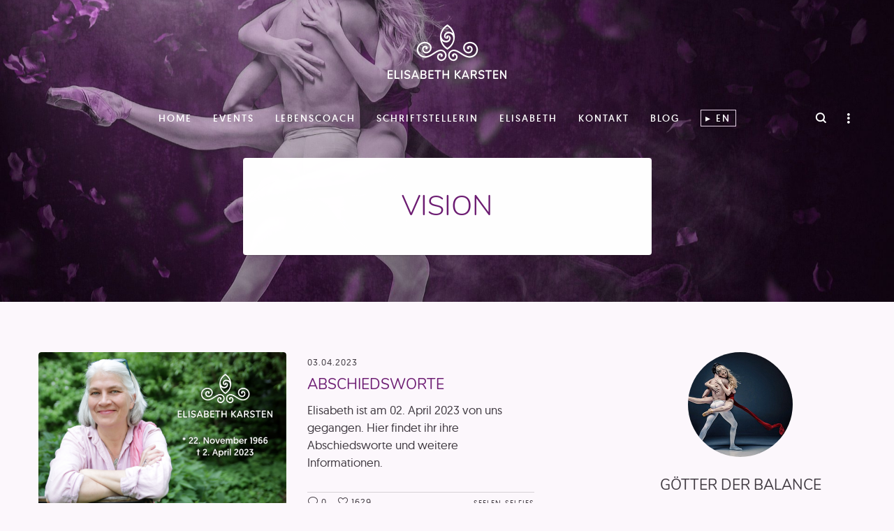

--- FILE ---
content_type: text/html; charset=UTF-8
request_url: https://elisabeth-karsten.de/tag/vision/
body_size: 180278
content:
<!doctype html>
<!--[if lt IE 10]>
<html class="ie9 no-js" lang="de-DE" prefix="og: http://ogp.me/ns#">
<![endif]-->
<!--[if (gt IE 9)|!(IE)]><!-->

<html class="no-js" lang="de-DE" prefix="og: http://ogp.me/ns#"> <!--<![endif]-->

	<head>
		<meta charset="UTF-8">
				<meta name='robots' content='index, follow, max-image-preview:large, max-snippet:-1, max-video-preview:-1' />
	<style>img:is([sizes="auto" i], [sizes^="auto," i]) { contain-intrinsic-size: 3000px 1500px }</style>
	
	<!-- This site is optimized with the Yoast SEO plugin v26.0 - https://yoast.com/wordpress/plugins/seo/ -->
	<title>Vision Archive - Elisabeth Karsten</title>
	<link rel="canonical" href="https://elisabeth-karsten.de/tag/vision/" />
	<meta property="og:locale" content="de_DE" />
	<meta property="og:type" content="article" />
	<meta property="og:title" content="Vision Archive - Elisabeth Karsten" />
	<meta property="og:url" content="https://elisabeth-karsten.de/tag/vision/" />
	<meta property="og:site_name" content="Elisabeth Karsten" />
	<meta name="twitter:card" content="summary_large_image" />
	<meta name="twitter:site" content="@mythicbalance" />
	<script type="application/ld+json" class="yoast-schema-graph">{"@context":"https://schema.org","@graph":[{"@type":"CollectionPage","@id":"https://elisabeth-karsten.de/tag/vision/","url":"https://elisabeth-karsten.de/tag/vision/","name":"Vision Archive - Elisabeth Karsten","isPartOf":{"@id":"https://elisabeth-karsten.de/#website"},"primaryImageOfPage":{"@id":"https://elisabeth-karsten.de/tag/vision/#primaryimage"},"image":{"@id":"https://elisabeth-karsten.de/tag/vision/#primaryimage"},"thumbnailUrl":"https://elisabeth-karsten.de/wp-content/uploads/2023/04/Abschiedsbild-Elisabeth-Karsten.png","breadcrumb":{"@id":"https://elisabeth-karsten.de/tag/vision/#breadcrumb"},"inLanguage":"de"},{"@type":"ImageObject","inLanguage":"de","@id":"https://elisabeth-karsten.de/tag/vision/#primaryimage","url":"https://elisabeth-karsten.de/wp-content/uploads/2023/04/Abschiedsbild-Elisabeth-Karsten.png","contentUrl":"https://elisabeth-karsten.de/wp-content/uploads/2023/04/Abschiedsbild-Elisabeth-Karsten.png","width":1200,"height":800,"caption":"Portraitbild von Elisabeth Karsten in der Natur, Text mit Geburts- und Todesdatum"},{"@type":"BreadcrumbList","@id":"https://elisabeth-karsten.de/tag/vision/#breadcrumb","itemListElement":[{"@type":"ListItem","position":1,"name":"Startseite","item":"https://elisabeth-karsten.de/"},{"@type":"ListItem","position":2,"name":"Vision"}]},{"@type":"WebSite","@id":"https://elisabeth-karsten.de/#website","url":"https://elisabeth-karsten.de/","name":"Elisabeth Karsten","description":"Mit Freude wandeln - ob als Lebenscoach oder Autorin gilt meine Leidenschaft unserem individuellen und kollektiven Potenzial","publisher":{"@id":"https://elisabeth-karsten.de/#/schema/person/2f6bcbd9b1599a99983c82bb27437228"},"potentialAction":[{"@type":"SearchAction","target":{"@type":"EntryPoint","urlTemplate":"https://elisabeth-karsten.de/?s={search_term_string}"},"query-input":{"@type":"PropertyValueSpecification","valueRequired":true,"valueName":"search_term_string"}}],"inLanguage":"de"},{"@type":["Person","Organization"],"@id":"https://elisabeth-karsten.de/#/schema/person/2f6bcbd9b1599a99983c82bb27437228","name":"Elisabeth","image":{"@type":"ImageObject","inLanguage":"de","@id":"https://elisabeth-karsten.de/#/schema/person/image/","url":"https://secure.gravatar.com/avatar/b99d7020c18bf6e40c97991a4d9b0b41e1f9deda40e8f0a1a643f1d1338c48aa?s=96&d=mm&r=g","contentUrl":"https://secure.gravatar.com/avatar/b99d7020c18bf6e40c97991a4d9b0b41e1f9deda40e8f0a1a643f1d1338c48aa?s=96&d=mm&r=g","caption":"Elisabeth"},"logo":{"@id":"https://elisabeth-karsten.de/#/schema/person/image/"},"sameAs":["https://elisabeth-karsten.de/"]}]}</script>
	<!-- / Yoast SEO plugin. -->


<link rel="alternate" type="application/rss+xml" title="Elisabeth Karsten &raquo; Feed" href="https://elisabeth-karsten.de/feed/" />
<link rel="alternate" type="application/rss+xml" title="Elisabeth Karsten &raquo; Kommentar-Feed" href="https://elisabeth-karsten.de/comments/feed/" />
<link rel="alternate" type="application/rss+xml" title="Elisabeth Karsten &raquo; Vision Schlagwort-Feed" href="https://elisabeth-karsten.de/tag/vision/feed/" />
<meta name="viewport" content="width=device-width, initial-scale=1, maximum-scale=1, user-scalable=no">
<meta name="application-name" content="Elisabeth Karsten">
<script type="text/javascript">
/* <![CDATA[ */
window._wpemojiSettings = {"baseUrl":"https:\/\/s.w.org\/images\/core\/emoji\/16.0.1\/72x72\/","ext":".png","svgUrl":"https:\/\/s.w.org\/images\/core\/emoji\/16.0.1\/svg\/","svgExt":".svg","source":{"concatemoji":"https:\/\/elisabeth-karsten.de\/wp-includes\/js\/wp-emoji-release.min.js?ver=6.8.3"}};
/*! This file is auto-generated */
!function(s,n){var o,i,e;function c(e){try{var t={supportTests:e,timestamp:(new Date).valueOf()};sessionStorage.setItem(o,JSON.stringify(t))}catch(e){}}function p(e,t,n){e.clearRect(0,0,e.canvas.width,e.canvas.height),e.fillText(t,0,0);var t=new Uint32Array(e.getImageData(0,0,e.canvas.width,e.canvas.height).data),a=(e.clearRect(0,0,e.canvas.width,e.canvas.height),e.fillText(n,0,0),new Uint32Array(e.getImageData(0,0,e.canvas.width,e.canvas.height).data));return t.every(function(e,t){return e===a[t]})}function u(e,t){e.clearRect(0,0,e.canvas.width,e.canvas.height),e.fillText(t,0,0);for(var n=e.getImageData(16,16,1,1),a=0;a<n.data.length;a++)if(0!==n.data[a])return!1;return!0}function f(e,t,n,a){switch(t){case"flag":return n(e,"\ud83c\udff3\ufe0f\u200d\u26a7\ufe0f","\ud83c\udff3\ufe0f\u200b\u26a7\ufe0f")?!1:!n(e,"\ud83c\udde8\ud83c\uddf6","\ud83c\udde8\u200b\ud83c\uddf6")&&!n(e,"\ud83c\udff4\udb40\udc67\udb40\udc62\udb40\udc65\udb40\udc6e\udb40\udc67\udb40\udc7f","\ud83c\udff4\u200b\udb40\udc67\u200b\udb40\udc62\u200b\udb40\udc65\u200b\udb40\udc6e\u200b\udb40\udc67\u200b\udb40\udc7f");case"emoji":return!a(e,"\ud83e\udedf")}return!1}function g(e,t,n,a){var r="undefined"!=typeof WorkerGlobalScope&&self instanceof WorkerGlobalScope?new OffscreenCanvas(300,150):s.createElement("canvas"),o=r.getContext("2d",{willReadFrequently:!0}),i=(o.textBaseline="top",o.font="600 32px Arial",{});return e.forEach(function(e){i[e]=t(o,e,n,a)}),i}function t(e){var t=s.createElement("script");t.src=e,t.defer=!0,s.head.appendChild(t)}"undefined"!=typeof Promise&&(o="wpEmojiSettingsSupports",i=["flag","emoji"],n.supports={everything:!0,everythingExceptFlag:!0},e=new Promise(function(e){s.addEventListener("DOMContentLoaded",e,{once:!0})}),new Promise(function(t){var n=function(){try{var e=JSON.parse(sessionStorage.getItem(o));if("object"==typeof e&&"number"==typeof e.timestamp&&(new Date).valueOf()<e.timestamp+604800&&"object"==typeof e.supportTests)return e.supportTests}catch(e){}return null}();if(!n){if("undefined"!=typeof Worker&&"undefined"!=typeof OffscreenCanvas&&"undefined"!=typeof URL&&URL.createObjectURL&&"undefined"!=typeof Blob)try{var e="postMessage("+g.toString()+"("+[JSON.stringify(i),f.toString(),p.toString(),u.toString()].join(",")+"));",a=new Blob([e],{type:"text/javascript"}),r=new Worker(URL.createObjectURL(a),{name:"wpTestEmojiSupports"});return void(r.onmessage=function(e){c(n=e.data),r.terminate(),t(n)})}catch(e){}c(n=g(i,f,p,u))}t(n)}).then(function(e){for(var t in e)n.supports[t]=e[t],n.supports.everything=n.supports.everything&&n.supports[t],"flag"!==t&&(n.supports.everythingExceptFlag=n.supports.everythingExceptFlag&&n.supports[t]);n.supports.everythingExceptFlag=n.supports.everythingExceptFlag&&!n.supports.flag,n.DOMReady=!1,n.readyCallback=function(){n.DOMReady=!0}}).then(function(){return e}).then(function(){var e;n.supports.everything||(n.readyCallback(),(e=n.source||{}).concatemoji?t(e.concatemoji):e.wpemoji&&e.twemoji&&(t(e.twemoji),t(e.wpemoji)))}))}((window,document),window._wpemojiSettings);
/* ]]> */
</script>
<style id='wp-emoji-styles-inline-css' type='text/css'>

	img.wp-smiley, img.emoji {
		display: inline !important;
		border: none !important;
		box-shadow: none !important;
		height: 1em !important;
		width: 1em !important;
		margin: 0 0.07em !important;
		vertical-align: -0.1em !important;
		background: none !important;
		padding: 0 !important;
	}
</style>
<link rel='stylesheet' id='wp-block-library-css' href='https://elisabeth-karsten.de/wp-includes/css/dist/block-library/style.min.css?ver=6.8.3' type='text/css' media='all' />
<style id='classic-theme-styles-inline-css' type='text/css'>
/*! This file is auto-generated */
.wp-block-button__link{color:#fff;background-color:#32373c;border-radius:9999px;box-shadow:none;text-decoration:none;padding:calc(.667em + 2px) calc(1.333em + 2px);font-size:1.125em}.wp-block-file__button{background:#32373c;color:#fff;text-decoration:none}
</style>
<link rel='stylesheet' id='bb-tcs-editor-style-shared-css' href='https://elisabeth-karsten.de/wp-content/themes/anemos-child/editor-style-shared.css' type='text/css' media='all' />
<style id='global-styles-inline-css' type='text/css'>
:root{--wp--preset--aspect-ratio--square: 1;--wp--preset--aspect-ratio--4-3: 4/3;--wp--preset--aspect-ratio--3-4: 3/4;--wp--preset--aspect-ratio--3-2: 3/2;--wp--preset--aspect-ratio--2-3: 2/3;--wp--preset--aspect-ratio--16-9: 16/9;--wp--preset--aspect-ratio--9-16: 9/16;--wp--preset--color--black: #000000;--wp--preset--color--cyan-bluish-gray: #abb8c3;--wp--preset--color--white: #ffffff;--wp--preset--color--pale-pink: #f78da7;--wp--preset--color--vivid-red: #cf2e2e;--wp--preset--color--luminous-vivid-orange: #ff6900;--wp--preset--color--luminous-vivid-amber: #fcb900;--wp--preset--color--light-green-cyan: #7bdcb5;--wp--preset--color--vivid-green-cyan: #00d084;--wp--preset--color--pale-cyan-blue: #8ed1fc;--wp--preset--color--vivid-cyan-blue: #0693e3;--wp--preset--color--vivid-purple: #9b51e0;--wp--preset--color--primary-1: #cf3e86;--wp--preset--color--primary-2: #a053a6;--wp--preset--color--primary-3: #622966;--wp--preset--color--primary-4: #ed71b2;--wp--preset--color--primary-5: #fed8fe;--wp--preset--color--green: #6ECA09;--wp--preset--color--red: #D0021B;--wp--preset--color--orange: #FAB901;--wp--preset--color--aqua: #28d2dc;--wp--preset--color--blue: #15c7ff;--wp--preset--color--purple: #7639e2;--wp--preset--color--grey: #e2e2e2;--wp--preset--gradient--vivid-cyan-blue-to-vivid-purple: linear-gradient(135deg,rgba(6,147,227,1) 0%,rgb(155,81,224) 100%);--wp--preset--gradient--light-green-cyan-to-vivid-green-cyan: linear-gradient(135deg,rgb(122,220,180) 0%,rgb(0,208,130) 100%);--wp--preset--gradient--luminous-vivid-amber-to-luminous-vivid-orange: linear-gradient(135deg,rgba(252,185,0,1) 0%,rgba(255,105,0,1) 100%);--wp--preset--gradient--luminous-vivid-orange-to-vivid-red: linear-gradient(135deg,rgba(255,105,0,1) 0%,rgb(207,46,46) 100%);--wp--preset--gradient--very-light-gray-to-cyan-bluish-gray: linear-gradient(135deg,rgb(238,238,238) 0%,rgb(169,184,195) 100%);--wp--preset--gradient--cool-to-warm-spectrum: linear-gradient(135deg,rgb(74,234,220) 0%,rgb(151,120,209) 20%,rgb(207,42,186) 40%,rgb(238,44,130) 60%,rgb(251,105,98) 80%,rgb(254,248,76) 100%);--wp--preset--gradient--blush-light-purple: linear-gradient(135deg,rgb(255,206,236) 0%,rgb(152,150,240) 100%);--wp--preset--gradient--blush-bordeaux: linear-gradient(135deg,rgb(254,205,165) 0%,rgb(254,45,45) 50%,rgb(107,0,62) 100%);--wp--preset--gradient--luminous-dusk: linear-gradient(135deg,rgb(255,203,112) 0%,rgb(199,81,192) 50%,rgb(65,88,208) 100%);--wp--preset--gradient--pale-ocean: linear-gradient(135deg,rgb(255,245,203) 0%,rgb(182,227,212) 50%,rgb(51,167,181) 100%);--wp--preset--gradient--electric-grass: linear-gradient(135deg,rgb(202,248,128) 0%,rgb(113,206,126) 100%);--wp--preset--gradient--midnight: linear-gradient(135deg,rgb(2,3,129) 0%,rgb(40,116,252) 100%);--wp--preset--font-size--small: 13px;--wp--preset--font-size--medium: 20px;--wp--preset--font-size--large: 36px;--wp--preset--font-size--x-large: 42px;--wp--preset--spacing--20: 0.44rem;--wp--preset--spacing--30: 0.67rem;--wp--preset--spacing--40: 1rem;--wp--preset--spacing--50: 1.5rem;--wp--preset--spacing--60: 2.25rem;--wp--preset--spacing--70: 3.38rem;--wp--preset--spacing--80: 5.06rem;--wp--preset--shadow--natural: 6px 6px 9px rgba(0, 0, 0, 0.2);--wp--preset--shadow--deep: 12px 12px 50px rgba(0, 0, 0, 0.4);--wp--preset--shadow--sharp: 6px 6px 0px rgba(0, 0, 0, 0.2);--wp--preset--shadow--outlined: 6px 6px 0px -3px rgba(255, 255, 255, 1), 6px 6px rgba(0, 0, 0, 1);--wp--preset--shadow--crisp: 6px 6px 0px rgba(0, 0, 0, 1);}:where(.is-layout-flex){gap: 0.5em;}:where(.is-layout-grid){gap: 0.5em;}body .is-layout-flex{display: flex;}.is-layout-flex{flex-wrap: wrap;align-items: center;}.is-layout-flex > :is(*, div){margin: 0;}body .is-layout-grid{display: grid;}.is-layout-grid > :is(*, div){margin: 0;}:where(.wp-block-columns.is-layout-flex){gap: 2em;}:where(.wp-block-columns.is-layout-grid){gap: 2em;}:where(.wp-block-post-template.is-layout-flex){gap: 1.25em;}:where(.wp-block-post-template.is-layout-grid){gap: 1.25em;}.has-black-color{color: var(--wp--preset--color--black) !important;}.has-cyan-bluish-gray-color{color: var(--wp--preset--color--cyan-bluish-gray) !important;}.has-white-color{color: var(--wp--preset--color--white) !important;}.has-pale-pink-color{color: var(--wp--preset--color--pale-pink) !important;}.has-vivid-red-color{color: var(--wp--preset--color--vivid-red) !important;}.has-luminous-vivid-orange-color{color: var(--wp--preset--color--luminous-vivid-orange) !important;}.has-luminous-vivid-amber-color{color: var(--wp--preset--color--luminous-vivid-amber) !important;}.has-light-green-cyan-color{color: var(--wp--preset--color--light-green-cyan) !important;}.has-vivid-green-cyan-color{color: var(--wp--preset--color--vivid-green-cyan) !important;}.has-pale-cyan-blue-color{color: var(--wp--preset--color--pale-cyan-blue) !important;}.has-vivid-cyan-blue-color{color: var(--wp--preset--color--vivid-cyan-blue) !important;}.has-vivid-purple-color{color: var(--wp--preset--color--vivid-purple) !important;}.has-black-background-color{background-color: var(--wp--preset--color--black) !important;}.has-cyan-bluish-gray-background-color{background-color: var(--wp--preset--color--cyan-bluish-gray) !important;}.has-white-background-color{background-color: var(--wp--preset--color--white) !important;}.has-pale-pink-background-color{background-color: var(--wp--preset--color--pale-pink) !important;}.has-vivid-red-background-color{background-color: var(--wp--preset--color--vivid-red) !important;}.has-luminous-vivid-orange-background-color{background-color: var(--wp--preset--color--luminous-vivid-orange) !important;}.has-luminous-vivid-amber-background-color{background-color: var(--wp--preset--color--luminous-vivid-amber) !important;}.has-light-green-cyan-background-color{background-color: var(--wp--preset--color--light-green-cyan) !important;}.has-vivid-green-cyan-background-color{background-color: var(--wp--preset--color--vivid-green-cyan) !important;}.has-pale-cyan-blue-background-color{background-color: var(--wp--preset--color--pale-cyan-blue) !important;}.has-vivid-cyan-blue-background-color{background-color: var(--wp--preset--color--vivid-cyan-blue) !important;}.has-vivid-purple-background-color{background-color: var(--wp--preset--color--vivid-purple) !important;}.has-black-border-color{border-color: var(--wp--preset--color--black) !important;}.has-cyan-bluish-gray-border-color{border-color: var(--wp--preset--color--cyan-bluish-gray) !important;}.has-white-border-color{border-color: var(--wp--preset--color--white) !important;}.has-pale-pink-border-color{border-color: var(--wp--preset--color--pale-pink) !important;}.has-vivid-red-border-color{border-color: var(--wp--preset--color--vivid-red) !important;}.has-luminous-vivid-orange-border-color{border-color: var(--wp--preset--color--luminous-vivid-orange) !important;}.has-luminous-vivid-amber-border-color{border-color: var(--wp--preset--color--luminous-vivid-amber) !important;}.has-light-green-cyan-border-color{border-color: var(--wp--preset--color--light-green-cyan) !important;}.has-vivid-green-cyan-border-color{border-color: var(--wp--preset--color--vivid-green-cyan) !important;}.has-pale-cyan-blue-border-color{border-color: var(--wp--preset--color--pale-cyan-blue) !important;}.has-vivid-cyan-blue-border-color{border-color: var(--wp--preset--color--vivid-cyan-blue) !important;}.has-vivid-purple-border-color{border-color: var(--wp--preset--color--vivid-purple) !important;}.has-vivid-cyan-blue-to-vivid-purple-gradient-background{background: var(--wp--preset--gradient--vivid-cyan-blue-to-vivid-purple) !important;}.has-light-green-cyan-to-vivid-green-cyan-gradient-background{background: var(--wp--preset--gradient--light-green-cyan-to-vivid-green-cyan) !important;}.has-luminous-vivid-amber-to-luminous-vivid-orange-gradient-background{background: var(--wp--preset--gradient--luminous-vivid-amber-to-luminous-vivid-orange) !important;}.has-luminous-vivid-orange-to-vivid-red-gradient-background{background: var(--wp--preset--gradient--luminous-vivid-orange-to-vivid-red) !important;}.has-very-light-gray-to-cyan-bluish-gray-gradient-background{background: var(--wp--preset--gradient--very-light-gray-to-cyan-bluish-gray) !important;}.has-cool-to-warm-spectrum-gradient-background{background: var(--wp--preset--gradient--cool-to-warm-spectrum) !important;}.has-blush-light-purple-gradient-background{background: var(--wp--preset--gradient--blush-light-purple) !important;}.has-blush-bordeaux-gradient-background{background: var(--wp--preset--gradient--blush-bordeaux) !important;}.has-luminous-dusk-gradient-background{background: var(--wp--preset--gradient--luminous-dusk) !important;}.has-pale-ocean-gradient-background{background: var(--wp--preset--gradient--pale-ocean) !important;}.has-electric-grass-gradient-background{background: var(--wp--preset--gradient--electric-grass) !important;}.has-midnight-gradient-background{background: var(--wp--preset--gradient--midnight) !important;}.has-small-font-size{font-size: var(--wp--preset--font-size--small) !important;}.has-medium-font-size{font-size: var(--wp--preset--font-size--medium) !important;}.has-large-font-size{font-size: var(--wp--preset--font-size--large) !important;}.has-x-large-font-size{font-size: var(--wp--preset--font-size--x-large) !important;}
:where(.wp-block-post-template.is-layout-flex){gap: 1.25em;}:where(.wp-block-post-template.is-layout-grid){gap: 1.25em;}
:where(.wp-block-columns.is-layout-flex){gap: 2em;}:where(.wp-block-columns.is-layout-grid){gap: 2em;}
:root :where(.wp-block-pullquote){font-size: 1.5em;line-height: 1.6;}
</style>
<link rel='stylesheet' id='contact-form-7-css' href='https://elisabeth-karsten.de/wp-content/plugins/contact-form-7/includes/css/styles.css?ver=6.1.2' type='text/css' media='all' />
<link rel='stylesheet' id='widgetopts-styles-css' href='https://elisabeth-karsten.de/wp-content/plugins/widget-options/assets/css/widget-options.css?ver=4.1.2' type='text/css' media='all' />
<link rel='stylesheet' id='wpml-menu-item-0-css' href='https://elisabeth-karsten.de/wp-content/plugins/sitepress-multilingual-cms/templates/language-switchers/menu-item/style.min.css?ver=1' type='text/css' media='all' />
<link rel='stylesheet' id='wpml-ls-anemos-child-link-to-other-language-by-ziggy-0-css' href='https://elisabeth-karsten.de/wp-content/themes/anemos-child/wpml/templates/language-switchers/link-to-other-language-by-ziggy/style.css?ver=1' type='text/css' media='all' />
<link rel='stylesheet' id='font-awesome-css' href='https://elisabeth-karsten.de/wp-content/themes/anemos/css/font-awesome.min.css?ver=6.4.2' type='text/css' media='all' />
<link rel='stylesheet' id='font-awesome-v4-shims-css' href='https://elisabeth-karsten.de/wp-content/themes/anemos/css/font-awesome-v4-shims.min.css?ver=6.4.2' type='text/css' media='all' />
<link rel='stylesheet' id='anemos-eutf-theme-style-css' href='https://elisabeth-karsten.de/wp-content/themes/anemos/css/theme-style.css?ver=2.4.5' type='text/css' media='all' />
<link rel='stylesheet' id='anemos-eutf-elements-css' href='https://elisabeth-karsten.de/wp-content/themes/anemos/css/elements.css?ver=2.4.5' type='text/css' media='all' />
<link rel='stylesheet' id='anemos-eutf-style-css' href='https://elisabeth-karsten.de/wp-content/themes/anemos-child/style.css?ver=2.4.5' type='text/css' media='all' />
<link rel='stylesheet' id='anemos-eutf-responsive-css' href='https://elisabeth-karsten.de/wp-content/themes/anemos/css/responsive.css?ver=2.4.5' type='text/css' media='all' />
<script type="text/javascript" src="https://elisabeth-karsten.de/wp-includes/js/jquery/jquery.min.js?ver=3.7.1" id="jquery-core-js"></script>
<script type="text/javascript" src="https://elisabeth-karsten.de/wp-includes/js/jquery/jquery-migrate.min.js?ver=3.4.1" id="jquery-migrate-js"></script>
<script type="text/javascript" src="https://elisabeth-karsten.de/wp-content/themes/anemos/js/modernizr.custom.js?ver=2.8.3" id="anemos-eutf-modernizr-script-js"></script>
<script></script><link rel="https://api.w.org/" href="https://elisabeth-karsten.de/wp-json/" /><link rel="alternate" title="JSON" type="application/json" href="https://elisabeth-karsten.de/wp-json/wp/v2/tags/580" /><link rel="EditURI" type="application/rsd+xml" title="RSD" href="https://elisabeth-karsten.de/xmlrpc.php?rsd" />
<meta name="generator" content="WordPress 6.8.3" />
<meta name="generator" content="WPML ver:4.8.2 stt:1,3;" />
<link rel="apple-touch-icon" sizes="180x180" href="/wp-content/uploads/fbrfg/apple-touch-icon.png">
<link rel="icon" type="image/png" sizes="32x32" href="/wp-content/uploads/fbrfg/favicon-32x32.png">
<link rel="icon" type="image/png" sizes="192x192" href="/wp-content/uploads/fbrfg/android-chrome-192x192.png">
<link rel="icon" type="image/png" sizes="16x16" href="/wp-content/uploads/fbrfg/favicon-16x16.png">
<link rel="manifest" href="/wp-content/uploads/fbrfg/manifest.json">
<link rel="mask-icon" href="/wp-content/uploads/fbrfg/safari-pinned-tab.svg" color="#9c37a6">
<link rel="shortcut icon" href="/wp-content/uploads/fbrfg/favicon.ico">
<meta name="apple-mobile-web-app-title" content="Elisabeth Karsten">
<meta name="application-name" content="Elisabeth Karsten">
<meta name="msapplication-TileColor" content="#9c37a6">
<meta name="msapplication-TileImage" content="/wp-content/uploads/fbrfg/mstile-144x144.png">
<meta name="msapplication-config" content="/wp-content/uploads/fbrfg/browserconfig.xml">
<meta name="theme-color" content="#9c37a6"><style type="text/css">
@font-face {
    font-family: 'Geomanist 400';
    src: url('https://elisabeth-karsten.de/wp-content/themes/anemos-child/fonts/geomanist-regular-webfont.eot');
    src: url('https://elisabeth-karsten.de/wp-content/themes/anemos-child/fonts/geomanist-regular-webfont.eot?#iefix') format('embedded-opentype'),
         url('https://elisabeth-karsten.de/wp-content/themes/anemos-child/fonts/geomanist-regular-webfont.woff2') format('woff2'),
         url('https://elisabeth-karsten.de/wp-content/themes/anemos-child/fonts/geomanist-regular-webfont.woff') format('woff'),
         url('https://elisabeth-karsten.de/wp-content/themes/anemos-child/fonts/geomanist-regular-webfont.ttf') format('truetype'),
         url('https://elisabeth-karsten.de/wp-content/themes/anemos-child/fonts/geomanist-regular-webfont.svg#geomanist') format('svg');
    font-weight: 400;
    font-style: normal;

}
@font-face {
    font-family: 'Geomanist 400 italic';
    src: url('https://elisabeth-karsten.de/wp-content/themes/anemos-child/fonts/geomanist-regular-italic-webfont.eot');
    src: url('https://elisabeth-karsten.de/wp-content/themes/anemos-child/fonts/geomanist-regular-italic-webfont.eot?#iefix') format('embedded-opentype'),
         url('https://elisabeth-karsten.de/wp-content/themes/anemos-child/fonts/geomanist-regular-italic-webfont.woff2') format('woff2'),
         url('https://elisabeth-karsten.de/wp-content/themes/anemos-child/fonts/geomanist-regular-italic-webfont.woff') format('woff'),
         url('https://elisabeth-karsten.de/wp-content/themes/anemos-child/fonts/geomanist-regular-italic-webfont.ttf') format('truetype'),
         url('https://elisabeth-karsten.de/wp-content/themes/anemos-child/fonts/geomanist-regular-italic-webfont.svg#geomanist') format('svg');
    font-weight: 400;
    font-style: italic;

}
@font-face {
    font-family: 'Geomanist 500';
    src: url('https://elisabeth-karsten.de/wp-content/themes/anemos-child/fonts/geomanist-book-webfont.eot');
    src: url('https://elisabeth-karsten.de/wp-content/themes/anemos-child/fonts/geomanist-book-webfont.eot?#iefix') format('embedded-opentype'),
         url('https://elisabeth-karsten.de/wp-content/themes/anemos-child/fonts/geomanist-book-webfont.woff2') format('woff2'),
         url('https://elisabeth-karsten.de/wp-content/themes/anemos-child/fonts/geomanist-book-webfont.woff') format('woff'),
         url('https://elisabeth-karsten.de/wp-content/themes/anemos-child/fonts/geomanist-book-webfont.ttf') format('truetype'),
         url('https://elisabeth-karsten.de/wp-content/themes/anemos-child/fonts/geomanist-book-webfont.svg#geomanist') format('svg');
    font-weight: 500;
    font-style: normal;

}
@font-face {
    font-family: 'Geomanist 500 italic';
    src: url('https://elisabeth-karsten.de/wp-content/themes/anemos-child/fonts/geomanist-book-italic-webfont.eot');
    src: url('https://elisabeth-karsten.de/wp-content/themes/anemos-child/fonts/geomanist-book-italic-webfont.eot?#iefix') format('embedded-opentype'),
         url('https://elisabeth-karsten.de/wp-content/themes/anemos-child/fonts/geomanist-book-italic-webfont.woff2') format('woff2'),
         url('https://elisabeth-karsten.de/wp-content/themes/anemos-child/fonts/geomanist-book-italic-webfont.woff') format('woff'),
         url('https://elisabeth-karsten.de/wp-content/themes/anemos-child/fonts/geomanist-book-italic-webfont.ttf') format('truetype'),
         url('https://elisabeth-karsten.de/wp-content/themes/anemos-child/fonts/geomanist-book-italic-webfont.svg#geomanist') format('svg');
    font-weight: 500;
    font-style: italic;

}
@font-face {
    font-family: 'Geomanist 600';
    src: url('https://elisabeth-karsten.de/wp-content/themes/anemos-child/fonts/geomanist-medium-webfont.eot');
    src: url('https://elisabeth-karsten.de/wp-content/themes/anemos-child/fonts/geomanist-medium-webfont.eot?#iefix') format('embedded-opentype'),
         url('https://elisabeth-karsten.de/wp-content/themes/anemos-child/fonts/geomanist-medium-webfont.woff2') format('woff2'),
         url('https://elisabeth-karsten.de/wp-content/themes/anemos-child/fonts/geomanist-medium-webfont.woff') format('woff'),
         url('https://elisabeth-karsten.de/wp-content/themes/anemos-child/fonts/geomanist-medium-webfont.ttf') format('truetype'),
         url('https://elisabeth-karsten.de/wp-content/themes/anemos-child/fonts/geomanist-medium-webfont.svg#geomanist') format('svg');
    font-weight: 600;
    font-style: normal;

}
@font-face {
    font-family: 'Geomanist 600 italic';
    src: url('https://elisabeth-karsten.de/wp-content/themes/anemos-child/fonts/geomanist-medium-italic-webfont.eot');
    src: url('https://elisabeth-karsten.de/wp-content/themes/anemos-child/fonts/geomanist-medium-italic-webfont.eot?#iefix') format('embedded-opentype'),
         url('https://elisabeth-karsten.de/wp-content/themes/anemos-child/fonts/geomanist-medium-italic-webfont.woff2') format('woff2'),
         url('https://elisabeth-karsten.de/wp-content/themes/anemos-child/fonts/geomanist-medium-italic-webfont.woff') format('woff'),
         url('https://elisabeth-karsten.de/wp-content/themes/anemos-child/fonts/geomanist-medium-italic-webfont.ttf') format('truetype'),
         url('https://elisabeth-karsten.de/wp-content/themes/anemos-child/fonts/geomanist-medium-italic-webfont.svg#geomanist') format('svg');
    font-weight: 600;
    font-style: italic;

}
/* nunito-200 - latin */
@font-face {
  font-family: 'Nunito-ExtraLight 200';
  font-style: normal;
  font-weight: 200;
  src: url('https://elisabeth-karsten.de/wp-content/themes/anemos-child/fonts/Nunito-ExtraLight.eot'); /* IE9 Compat Modes */
  src: local('Nunito ExtraLight'), local('Nunito-ExtraLight'),
       url('https://elisabeth-karsten.de/wp-content/themes/anemos-child/fonts/Nunito-ExtraLight.eot?#iefix') format('embedded-opentype'), /* IE6-IE8 */
       url('https://elisabeth-karsten.de/wp-content/themes/anemos-child/fonts/Nunito-ExtraLight.woff2') format('woff2'), /* Super Modern Browsers */
       url('https://elisabeth-karsten.de/wp-content/themes/anemos-child/fonts/Nunito-ExtraLight.woff') format('woff'), /* Modern Browsers */
       url('https://elisabeth-karsten.de/wp-content/themes/anemos-child/fonts/Nunito-ExtraLight.ttf') format('truetype'), /* Safari, Android, iOS */
       url('https://elisabeth-karsten.de/wp-content/themes/anemos-child/fonts/Nunito-ExtraLight.svg#Nunito') format('svg'); /* Legacy iOS */
}
/* nunito-300 - latin */
@font-face {
  font-family: 'Nunito-Light 300';
  font-style: normal;
  font-weight: 300;
  src: url('https://elisabeth-karsten.de/wp-content/themes/anemos-child/fonts/Nunito-Light.eot'); /* IE9 Compat Modes */
  src: local('Nunito Light'), local('Nunito-Light'),
       url('https://elisabeth-karsten.de/wp-content/themes/anemos-child/fonts/Nunito-Light.eot?#iefix') format('embedded-opentype'), /* IE6-IE8 */
       url('https://elisabeth-karsten.de/wp-content/themes/anemos-child/fonts/Nunito-Light.woff2') format('woff2'), /* Super Modern Browsers */
       url('https://elisabeth-karsten.de/wp-content/themes/anemos-child/fonts/Nunito-Light.woff') format('woff'), /* Modern Browsers */
       url('https://elisabeth-karsten.de/wp-content/themes/anemos-child/fonts/Nunito-Light.ttf') format('truetype'), /* Safari, Android, iOS */
       url('https://elisabeth-karsten.de/wp-content/themes/anemos-child/fonts/Nunito-Light.svg#Nunito') format('svg'); /* Legacy iOS */
}
/* nunito-300italic - latin */
@font-face {
  font-family: 'Nunito-LightItalic 300';
  font-style: italic;
  font-weight: 300;
  src: url('https://elisabeth-karsten.de/wp-content/themes/anemos-child/fonts/Nunito-LightItalic.eot'); /* IE9 Compat Modes */
  src: local('Nunito Light Italic'), local('Nunito-LightItalic'),
       url('https://elisabeth-karsten.de/wp-content/themes/anemos-child/fonts/Nunito-LightItalic.eot?#iefix') format('embedded-opentype'), /* IE6-IE8 */
       url('https://elisabeth-karsten.de/wp-content/themes/anemos-child/fonts/Nunito-LightItalic.woff2') format('woff2'), /* Super Modern Browsers */
       url('https://elisabeth-karsten.de/wp-content/themes/anemos-child/fonts/Nunito-LightItalic.woff') format('woff'), /* Modern Browsers */
       url('https://elisabeth-karsten.de/wp-content/themes/anemos-child/fonts/Nunito-LightItalic.ttf') format('truetype'), /* Safari, Android, iOS */
       url('https://elisabeth-karsten.de/wp-content/themes/anemos-child/fonts/Nunito-LightItalic.svg#Nunito') format('svg'); /* Legacy iOS */
}
/* nunito-italic - latin */
@font-face {
  font-family: 'Nunito-Italic 400';
  font-style: italic;
  font-weight: 400;
  src: url('https://elisabeth-karsten.de/wp-content/themes/anemos-child/fonts/Nunito-Italic.eot'); /* IE9 Compat Modes */
  src: local('Nunito Italic'), local('Nunito-Italic'),
       url('https://elisabeth-karsten.de/wp-content/themes/anemos-child/fonts/Nunito-Italic.eot?#iefix') format('embedded-opentype'), /* IE6-IE8 */
       url('https://elisabeth-karsten.de/wp-content/themes/anemos-child/fonts/Nunito-Italic.woff2') format('woff2'), /* Super Modern Browsers */
       url('https://elisabeth-karsten.de/wp-content/themes/anemos-child/fonts/Nunito-Italic.woff') format('woff'), /* Modern Browsers */
       url('https://elisabeth-karsten.de/wp-content/themes/anemos-child/fonts/Nunito-Italic.ttf') format('truetype'), /* Safari, Android, iOS */
       url('https://elisabeth-karsten.de/wp-content/themes/anemos-child/fonts/Nunito-Italic.svg#Nunito') format('svg'); /* Legacy iOS */
}
/* nunito-regular - latin */
@font-face {
  font-family: 'Nunito-Regular 400';
  font-style: normal;
  font-weight: 400;
  src: url('https://elisabeth-karsten.de/wp-content/themes/anemos-child/fonts/Nunito-Regular.eot'); /* IE9 Compat Modes */
  src: local('Nunito Regular'), local('Nunito-Regular'),
       url('https://elisabeth-karsten.de/wp-content/themes/anemos-child/fonts/Nunito-Regular.eot?#iefix') format('embedded-opentype'), /* IE6-IE8 */
       url('https://elisabeth-karsten.de/wp-content/themes/anemos-child/fonts/Nunito-Regular.woff2') format('woff2'), /* Super Modern Browsers */
       url('https://elisabeth-karsten.de/wp-content/themes/anemos-child/fonts/Nunito-Regular.woff') format('woff'), /* Modern Browsers */
       url('https://elisabeth-karsten.de/wp-content/themes/anemos-child/fonts/Nunito-Regular.ttf') format('truetype'), /* Safari, Android, iOS */
       url('https://elisabeth-karsten.de/wp-content/themes/anemos-child/fonts/Nunito-Regular.svg#Nunito') format('svg'); /* Legacy iOS */
}
</style>
<meta name="generator" content="Redux 4.4.17" /><!-- Dynamic css -->
<style type="text/css">
 body, p { font-size: 18px; font-family: "Geomanist 400"; font-weight: 400; line-height: 27px; letter-spacing: 0px; } #eut-header .eut-logo.eut-logo-text a { font-family: "Geomanist 400"; font-weight: 400; font-style: normal; font-size: 36px; text-transform: uppercase; letter-spacing: 0px; } .eut-main-menu .eut-wrapper > ul > li > a, .eut-main-menu .eut-wrapper > ul > li.megamenu > ul > li > a, #eut-theme-wrapper #eut-hidden-menu ul.eut-menu > li > a, .eut-toggle-hiddenarea .eut-label, #eut-hidden-menu ul.eut-menu > li.megamenu > ul > li > a, .eut-main-menu .eut-wrapper > ul > li ul li.eut-goback a, #eut-hidden-menu ul.eut-menu > li ul li.eut-goback a { font-family: "Geomanist 500"; font-weight: 500; font-style: normal; font-size: 14px; text-transform: uppercase; letter-spacing: 2px; } .eut-slide-menu .eut-main-menu .eut-wrapper ul li.megamenu ul li:not(.eut-goback) > a, #eut-hidden-menu.eut-slide-menu ul li.megamenu ul li:not(.eut-goback) > a, .eut-main-menu .eut-wrapper > ul > li ul li a, #eut-header .eut-shoppin-cart-content { font-family: "Geomanist 400"; font-weight: 400; font-style: normal; font-size: 13px; text-transform: none; letter-spacing: 1px; } .eut-main-menu .eut-menu-description, #eut-hidden-menu .eut-menu-description { font-family: "Geomanist 400"; font-weight: 400; font-style: normal; font-size: 11px; text-transform: none; letter-spacing: 1px; } h1, .eut-h1, #eut-theme-wrapper .eut-modal .eut-search input[type='text'], .eut-dropcap span, p.eut-dropcap:first-letter, h2, .eut-h2, h3, .eut-h3, h4, .eut-h4, h5, .eut-h5, h6, .eut-h6, #eut-anemos-sticky-header .eut-page-title-wrapper { font-family: "Nunito-Regular 400"; font-weight: 400; font-style: normal; text-transform: uppercase; } h1, .eut-h1, #eut-theme-wrapper .eut-modal .eut-search input[type='text'], .eut-dropcap span, p.eut-dropcap:first-letter { font-size: 40px; line-height: 52px; letter-spacing: 0px; } h2, .eut-h2 { font-size: 27px; line-height: 30px; letter-spacing: 0px; } h3, .eut-h3 { font-size: 24px; line-height: 27px; letter-spacing: 0px; } h4, .eut-h4 { font-size: 21px; line-height: 24px; letter-spacing: 0px; } h5, .eut-h5 { font-size: 18px; line-height: 21px; letter-spacing: 0px; } h6, .eut-h6, .vc_tta.vc_general .vc_tta-panel-title, #eut-main-content .vc_tta.vc_general .vc_tta-tab > a { font-size: 16px; line-height: 18px; letter-spacing: 0px; } #eut-page-title .eut-title, #eut-blog-title .eut-title { font-family: "Nunito-Light 300"; font-weight: 300; font-style: normal; font-size: 40px; text-transform: uppercase; line-height: 45px; letter-spacing: 0px; } #eut-page-title .eut-line-divider, #eut-blog-title .eut-line-divider { font-size: 40px; } #eut-page-title .eut-description, #eut-blog-title .eut-description, #eut-blog-title .eut-description p { font-family: "Nunito-LightItalic 300"; font-weight: 300; font-style: italic; font-size: 20px; text-transform: none; line-height: 23px; letter-spacing: 0px; } #eut-post-title .eut-title-categories { font-family: "Geomanist 400"; font-weight: 400; font-style: normal; font-size: 14px; text-transform: uppercase; line-height: 21px; letter-spacing: 1px; } #eut-post-title .eut-title, .eut-single-simple-title { font-family: "Nunito-Light 300"; font-weight: 300; font-style: normal; font-size: 40px; text-transform: uppercase; line-height: 45px; letter-spacing: 0px; } #eut-post-title .eut-line-divider { font-size: 40px; } #eut-post-title .eut-description { font-family: "Nunito-LightItalic 300"; font-weight: 300; font-style: italic; font-size: 20px; text-transform: none; line-height: 23px; letter-spacing: 0px; } #eut-feature-section .eut-subheading { font-family: "Geomanist 600"; font-weight: 600; font-style: normal; font-size: 16px; text-transform: uppercase; line-height: 30px; letter-spacing: 2px; } #eut-feature-section .eut-title { font-family: "Nunito-ExtraLight 200"; font-weight: 200; font-style: normal; font-size: 50px; text-transform: uppercase; line-height: 62px; letter-spacing: 0px; } #eut-feature-section .eut-line-divider { font-size: 50px; } #eut-feature-section .eut-description { font-family: "Nunito-LightItalic 300"; font-weight: 300; font-style: italic; font-size: 23px; text-transform: none; line-height: 25px; letter-spacing: 0px; } #eut-feature-section.eut-fullscreen .eut-subheading { font-family: "Geomanist 600"; font-weight: 500; font-style: normal; font-size: 16px; text-transform: none; line-height: 30px; letter-spacing: 0px; } #eut-feature-section.eut-fullscreen .eut-title { font-family: "Nunito-ExtraLight 200"; font-weight: 200; font-style: normal; font-size: 50px; text-transform: none; line-height: 62px; letter-spacing: 0px; } #eut-feature-section.eut-fullscreen .eut-line-divider { font-size: 50px; } #eut-feature-section.eut-fullscreen .eut-description { font-family: "Nunito-LightItalic 300"; font-weight: 300; font-style: italic; font-size: 23px; text-transform: none; line-height: 25px; letter-spacing: 0px; } .eut-leader-text, .eut-leader-text p, p.eut-leader-text { font-family: "Nunito-Italic 400"; font-weight: 400; font-style: italic; font-size: 27px; text-transform: none; line-height: 30px; letter-spacing: 0px; } .eut-subtitle, .eut-subtitle p, .eut-subtitle-text { font-family: "Geomanist 400"; font-weight: 400; font-style: normal; font-size: 14px; text-transform: uppercase; line-height: 24px; letter-spacing: 1px; } .eut-small-text, span.wpcf7-not-valid-tip, div.wpcf7-mail-sent-ok, div.wpcf7-validation-errors, .eut-post-meta-wrapper .eut-categories li { font-family: "Geomanist 400"; font-weight: 400; font-style: normal; font-size: 13px; text-transform: uppercase; letter-spacing: 1px; } .eut-link-text, .eut-btn, input[type='submit'], input[type='reset'], input[type='button'], button:not(.mfp-arrow):not(.eut-search-btn), #eut-header .eut-shoppin-cart-content .total, #eut-header .eut-shoppin-cart-content .button, #cancel-comment-reply-link, .eut-anchor-menu .eut-anchor-wrapper .eut-container > ul > li > a, .eut-anchor-menu .eut-anchor-wrapper .eut-container ul.sub-menu li a { font-family: "Geomanist 500" !important; font-weight: 400 !important; font-style: normal; font-size: 14px !important; text-transform: uppercase; letter-spacing: 1px; } .eut-btn.eut-btn-extrasmall, .widget.woocommerce button[type='submit'] { font-size: 10px !important; } .eut-btn.eut-btn-small { font-size: 12px !important; } .eut-btn.eut-btn-large { font-size: 17px !important; } .eut-btn.eut-btn-extralarge { font-size: 19px !important; } .eut-widget-title, h3#reply-title { font-family: "Geomanist 500"; font-weight: 500; font-style: normal; font-size: 18px; text-transform: uppercase; line-height: 18px; letter-spacing: 1px; } .widget, .widgets, .widget p, #eut-hidden-menu ul.eut-menu li a { font-family: "Geomanist 400"; font-weight: 400; font-style: normal; font-size: 16px; text-transform: none; line-height: 24px; letter-spacing: 0px; } @media only screen and (min-width: 960px) and (max-width: 1200px) { h1,.eut-h1,#eut-theme-wrapper .eut-modal .eut-search input[type="text"],.eut-dropcap span,p.eut-dropcap:first-letter { font-size: 36px; line-height: 1.3em; } #eut-page-title .eut-title,#eut-blog-title .eut-title,#eut-page-title .eut-line-divider,#eut-blog-title .eut-line-divider { font-size: 36px; line-height: 1.13em; } #eut-post-title .eut-title,#eut-post-title .eut-line-divider { font-size: 36px; line-height: 1.13em; } #eut-feature-section .eut-title,#eut-feature-section .eut-line-divider { font-size: 45px; line-height: 1.24em; } #eut-feature-section.eut-fullscreen .eut-title,#eut-feature-section.eut-fullscreen .eut-line-divider { font-size: 45px; line-height: 1.24em; } #eut-feature-section.eut-fullscreen .eut-description { font-size: 20.7px; line-height: 1.09em; } #eut-page-title .eut-description,#eut-blog-title .eut-description,#eut-blog-title .eut-description p { font-size: 18px; line-height: 1.15em; } #eut-post-title .eut-title-categories { font-size: 12.6px; line-height: 1.5em; } #eut-post-title .eut-description { font-size: 18px; line-height: 1.15em; } #eut-feature-section .eut-subheading { font-size: 14.4px; line-height: 1.88em; } #eut-feature-section.eut-fullscreen .eut-subheading { font-size: 14.4px; line-height: 1.88em; } #eut-feature-section .eut-description { font-size: 20.7px; line-height: 1.09em; } .eut-leader-text,.eut-leader-text p,p.eut-leader-text { font-size: 24.3px; line-height: 1.11em; } .eut-subtitle,.eut-subtitle-text { font-size: 12.6px; line-height: 1.71em; } #eut-theme-wrapper .eut-link-text,#eut-theme-wrapper a.eut-btn,#eut-theme-wrapper input[type="submit"],#eut-theme-wrapper input[type="reset"],#eut-theme-wrapper input[type="button"],#eut-theme-wrapper button:not(.mfp-arrow):not(.eut-search-btn),#cancel-comment-reply-link { font-size: 12.6px !important; line-height: 2.29em; } } @media only screen and (min-width: 768px) and (max-width: 959px) { h1,.eut-h1,#eut-theme-wrapper .eut-modal .eut-search input[type="text"],.eut-dropcap span,p.eut-dropcap:first-letter { font-size: 32px; line-height: 1.3em; } #eut-page-title .eut-title,#eut-blog-title .eut-title,#eut-page-title .eut-line-divider,#eut-blog-title .eut-line-divider { font-size: 34px; line-height: 1.13em; } #eut-post-title .eut-title,#eut-post-title .eut-line-divider { font-size: 34px; line-height: 1.13em; } #eut-feature-section .eut-title,#eut-feature-section .eut-line-divider { font-size: 42.5px; line-height: 1.24em; } #eut-feature-section.eut-fullscreen .eut-title,#eut-feature-section.eut-fullscreen .eut-line-divider { font-size: 42.5px; line-height: 1.24em; } #eut-feature-section.eut-fullscreen .eut-description { font-size: 19.55px; line-height: 1.09em; } #eut-page-title .eut-description,#eut-blog-title .eut-description,#eut-blog-title .eut-description p { font-size: 18px; line-height: 1.15em; } #eut-post-title .eut-title-categories { font-size: 12.6px; line-height: 1.5em; } #eut-post-title .eut-description { font-size: 18px; line-height: 1.15em; } #eut-feature-section .eut-subheading { font-size: 14.4px; line-height: 1.88em; } #eut-feature-section.eut-fullscreen .eut-subheading { font-size: 14.4px; line-height: 1.88em; } #eut-feature-section .eut-description { font-size: 20.7px; line-height: 1.09em; } .eut-leader-text,.eut-leader-text p,p.eut-leader-text { font-size: 24.3px; line-height: 1.11em; } .eut-subtitle,.eut-subtitle-text { font-size: 12.6px; line-height: 1.71em; } #eut-theme-wrapper .eut-link-text,#eut-theme-wrapper a.eut-btn,#eut-theme-wrapper input[type="submit"],#eut-theme-wrapper input[type="reset"],#eut-theme-wrapper input[type="button"],#eut-theme-wrapper button:not(.mfp-arrow):not(.eut-search-btn),#cancel-comment-reply-link { font-size: 12.6px !important; line-height: 2.29em; } } @media only screen and (max-width: 767px) { h1,.eut-h1,#eut-theme-wrapper .eut-modal .eut-search input[type="text"],.eut-dropcap span,p.eut-dropcap:first-letter { font-size: 28px; line-height: 1.3em; } #eut-page-title .eut-title,#eut-blog-title .eut-title,#eut-page-title .eut-line-divider,#eut-blog-title .eut-line-divider { font-size: 24px; line-height: 1.13em; } #eut-post-title .eut-title,#eut-post-title .eut-line-divider { font-size: 24px; line-height: 1.13em; } #eut-feature-section .eut-title,#eut-feature-section .eut-line-divider { font-size: 30px; line-height: 1.24em; } #eut-feature-section.eut-fullscreen .eut-title,#eut-feature-section.eut-fullscreen .eut-line-divider { font-size: 30px; line-height: 1.24em; } #eut-feature-section.eut-fullscreen .eut-description { font-size: 13.8px; line-height: 1.09em; } #eut-page-title .eut-description,#eut-blog-title .eut-description,#eut-blog-title .eut-description p { font-size: 18px; line-height: 1.15em; } #eut-post-title .eut-title-categories { font-size: 12.6px; line-height: 1.5em; } #eut-post-title .eut-description { font-size: 18px; line-height: 1.15em; } #eut-feature-section .eut-subheading { font-size: 14.4px; line-height: 1.88em; } #eut-feature-section.eut-fullscreen .eut-subheading { font-size: 14.4px; line-height: 1.88em; } #eut-feature-section .eut-description { font-size: 20.7px; line-height: 1.09em; } .eut-leader-text,.eut-leader-text p,p.eut-leader-text { font-size: 24.3px; line-height: 1.11em; } .eut-subtitle,.eut-subtitle-text { font-size: 12.6px; line-height: 1.71em; } #eut-theme-wrapper .eut-link-text,#eut-theme-wrapper a.eut-btn,#eut-theme-wrapper input[type="submit"],#eut-theme-wrapper input[type="reset"],#eut-theme-wrapper input[type="button"],#eut-theme-wrapper button:not(.mfp-arrow):not(.eut-search-btn),#cancel-comment-reply-link { font-size: 12.6px !important; line-height: 2.29em; } } @media print { h1,.eut-h1,#eut-theme-wrapper .eut-modal .eut-search input[type="text"],.eut-dropcap span,p.eut-dropcap:first-letter { font-size: 28px; line-height: 1.3em; } #eut-page-title .eut-title,#eut-blog-title .eut-title,#eut-page-title .eut-line-divider,#eut-blog-title .eut-line-divider { font-size: 24px; line-height: 1.13em; } #eut-post-title .eut-title,#eut-post-title .eut-line-divider { font-size: 24px; line-height: 1.13em; } #eut-feature-section .eut-title,#eut-feature-section .eut-line-divider { font-size: 30px; line-height: 1.24em; } #eut-feature-section.eut-fullscreen .eut-title,#eut-feature-section.eut-fullscreen .eut-line-divider { font-size: 30px; line-height: 1.24em; } #eut-feature-section.eut-fullscreen .eut-description { font-size: 13.8px; line-height: 1.09em; } #eut-page-title .eut-description,#eut-blog-title .eut-description,#eut-blog-title .eut-description p { font-size: 18px; line-height: 1.15em; } #eut-post-title .eut-title-categories { font-size: 12.6px; line-height: 1.5em; } #eut-post-title .eut-description { font-size: 18px; line-height: 1.15em; } #eut-feature-section .eut-subheading { font-size: 14.4px; line-height: 1.88em; } #eut-feature-section.eut-fullscreen .eut-subheading { font-size: 14.4px; line-height: 1.88em; } #eut-feature-section .eut-description { font-size: 20.7px; line-height: 1.09em; } .eut-leader-text,.eut-leader-text p,p.eut-leader-text { font-size: 24.3px; line-height: 1.11em; } .eut-subtitle,.eut-subtitle-text { font-size: 12.6px; line-height: 1.71em; } #eut-theme-wrapper .eut-link-text,#eut-theme-wrapper a.eut-btn,#eut-theme-wrapper input[type="submit"],#eut-theme-wrapper input[type="reset"],#eut-theme-wrapper input[type="button"],#eut-theme-wrapper button:not(.mfp-arrow):not(.eut-search-btn),#cancel-comment-reply-link { font-size: 12.6px !important; line-height: 2.29em; } } 
</style><!-- Dynamic css -->
<style type="text/css">
 a { color: #cf3e86; } a:hover { color: #cf3e86; } .eut-container, #disqus_thread, #eut-content.eut-left-sidebar .eut-content-wrapper, #eut-content.eut-right-sidebar .eut-content-wrapper { max-width: 1170px; } @media only screen and (max-width: 1200px) { .eut-container, #disqus_thread, #eut-content.eut-left-sidebar .eut-content-wrapper, #eut-content.eut-right-sidebar .eut-content-wrapper { width: 90%; max-width: 1170px; } } @media only screen and (min-width: 960px) { #eut-theme-wrapper.eut-header-side .eut-container, #eut-theme-wrapper.eut-header-side #eut-content.eut-left-sidebar .eut-content-wrapper, #eut-theme-wrapper.eut-header-side #eut-content.eut-right-sidebar .eut-content-wrapper { width: 90%; max-width: 1170px; } } body.eut-boxed #eut-theme-wrapper { width: 1220px; } #eut-body.eut-boxed #eut-header.eut-fixed #eut-main-header, #eut-body.eut-boxed #eut-anemos-sticky-header, #eut-body.eut-boxed .eut-anchor-menu .eut-anchor-wrapper.eut-sticky, #eut-body.eut-boxed #eut-footer.eut-fixed-footer { max-width: 1220px; } @media only screen and (max-width: 1200px) { #eut-body.eut-boxed #eut-header.eut-sticky-header #eut-main-header.eut-header-default, #eut-body.eut-boxed #eut-header.eut-sticky-header #eut-anemos-sticky-header, #eut-body.eut-boxed #eut-header.eut-fixed #eut-main-header { max-width: 90%; } } #eut-top-bar, #eut-top-bar .eut-language > li > ul, #eut-top-bar .eut-top-bar-menu ul.sub-menu { background-color: #ffffff; color: #777777; } #eut-top-bar a { color: #777777; } #eut-top-bar a:hover { color: #8e24aa; } #eut-main-header #eut-top-header { background-color: rgba(246,235,247,1); } #eut-main-header #eut-bottom-header { background-color: rgba(246,235,247,1); border-color: rgba(255,255,255,0); } #eut-main-header { border-color: rgba(255,255,255,0); } .eut-header-elements { border-color: rgba(255,255,255,0); } #eut-main-header.eut-transparent #eut-top-header, #eut-main-header.eut-light #eut-top-header, #eut-main-header.eut-dark #eut-top-header, #eut-main-header.eut-transparent #eut-bottom-header, #eut-main-header.eut-light #eut-bottom-header, #eut-main-header.eut-dark #eut-bottom-header { background-color: transparent; } #eut-header .eut-main-menu .eut-wrapper > ul > li > a, .eut-header-element > a, .eut-header-element .eut-purchased-items { color: #4b1251; } #eut-header .eut-main-menu .eut-wrapper > ul > li.eut-current > a, #eut-header .eut-main-menu .eut-wrapper > ul > li.current-menu-item > a, #eut-header .eut-main-menu .eut-wrapper > ul > li.current-menu-ancestor > a, #eut-header .eut-main-menu .eut-wrapper > ul > li:hover > a, .eut-header-element > a:hover { color: #9d4ba6; } #eut-header .eut-main-menu.eut-menu-type-button .eut-wrapper > ul > li.current-menu-item > a span, #eut-header .eut-main-menu.eut-menu-type-button .eut-wrapper > ul > li.current-menu-ancestor > a span { border-color: #9d4ba6; } #eut-header .eut-main-menu.eut-menu-type-button .eut-wrapper > ul > li:hover > a span, #eut-header .eut-main-menu.eut-menu-type-button .eut-wrapper > ul > li.active > a span { border-color: #9d4ba6; } #eut-header .eut-main-menu.eut-menu-type-underline .eut-wrapper > ul > li > a span:after { background-color: #9d4ba6; } #eut-header .eut-main-menu.eut-menu-type-underline .eut-wrapper > ul > li:hover > a span:after, #eut-header .eut-main-menu.eut-menu-type-underline .eut-wrapper > ul > li.active > a span:after { background-color: #9d4ba6; } #eut-header .eut-main-menu .eut-wrapper > ul > li ul { background-color: #ffffff; } #eut-header .eut-main-menu .eut-wrapper > ul > li ul li a { color: #4b1251; } #eut-header .eut-main-menu .eut-wrapper > ul > li ul li a:hover, #eut-header .eut-main-menu .eut-wrapper > ul > li ul li.current-menu-item > a, #eut-header .eut-main-menu .eut-wrapper > ul li li.current-menu-ancestor > a { color: #b650c2; background-color: #ffffff; } #eut-header .eut-main-menu .eut-wrapper > ul > li.megamenu > ul > li > a { color: #4b1251; background-color: transparent; } #eut-header .eut-main-menu .eut-wrapper > ul > li.megamenu > ul > li:hover > a { color: #b96dc2; } #eut-header .eut-horizontal-menu .eut-wrapper > ul > li.megamenu > ul > li { border-color: #4b1251; } #eut-top-header, .eut-logo { height: 148px; } @media only screen and (min-width: 1024px) { #eut-header { height: 189px; } } .eut-logo a { height: 78px; } #eut-bottom-header, #eut-main-menu { height: 41px; } #eut-main-menu .eut-wrapper > ul > li > a, .eut-header-element > a, .eut-no-assigned-menu { line-height: 40px; } #eut-theme-wrapper.eut-feature-below #eut-goto-section-wrapper { margin-bottom: 189px; } @media only screen and (min-width: 1024px) { #eut-header.eut-overlapping + * { top: -189px; margin-bottom: -189px; } #eut-header.eut-overlapping + div .eut-wrapper { padding-top: 189px; } #eut-feature-section + #eut-header.eut-overlapping { top: -189px; } .eut-feature-below #eut-feature-section:not(.eut-with-map) .eut-wrapper { margin-bottom: 148px; } } @media only screen and (min-width: 1024px) { #eut-header.eut-overlapping + #eut-content .eut-sidebar.eut-fixed-sidebar, #eut-header.eut-overlapping + .eut-single-wrapper .eut-sidebar.eut-fixed-sidebar { top: 189px; } } #eut-main-header.eut-light #eut-main-menu .eut-wrapper > ul > li > a, #eut-main-header.eut-light .eut-header-element > a, #eut-main-header.eut-light .eut-header-element .eut-purchased-items { color: #ffffff; } #eut-main-header.eut-light #eut-main-menu .eut-wrapper > ul > li.eut-current > a, #eut-main-header.eut-light #eut-main-menu .eut-wrapper > ul > li.current-menu-item > a, #eut-main-header.eut-light #eut-main-menu .eut-wrapper > ul > li:hover > a, #eut-main-header.eut-light #eut-main-menu .eut-wrapper > ul > li.current-menu-item > a, #eut-main-header.eut-light #eut-main-menu .eut-wrapper > ul > li.current-menu-ancestor > a, #eut-main-header.eut-light .eut-header-element > a:hover { color: #edb6f2; } #eut-main-header.eut-light #eut-main-menu.eut-menu-type-button .eut-wrapper > ul > li.current-menu-item > a span, #eut-main-header.eut-light #eut-main-menu.eut-menu-type-button .eut-wrapper > ul > li.current-menu-ancestor > a span, #eut-main-header.eut-light #eut-main-menu.eut-menu-type-button .eut-wrapper > ul > li:hover > a span { border-color: #ffffff; } #eut-main-header.eut-light #eut-main-menu.eut-menu-type-underline .eut-wrapper > ul > li > a span:after, #eut-main-header.eut-light #eut-main-menu.eut-menu-type-underline .eut-wrapper > ul > li:hover > a span:after { background-color: #ffffff; } #eut-main-header.eut-light, #eut-main-header.eut-light .eut-header-elements, #eut-main-header.eut-header-default.eut-light, #eut-main-header.eut-light #eut-bottom-header { border-color: rgba(255,255,255,0); } #eut-main-header.eut-dark #eut-main-menu .eut-wrapper > ul > li > a, #eut-main-header.eut-dark .eut-header-element > a, #eut-main-header.eut-dark .eut-header-element .eut-purchased-items { color: #000000; } #eut-main-header.eut-dark #eut-main-menu .eut-wrapper > ul > li.eut-current > a, #eut-main-header.eut-dark #eut-main-menu .eut-wrapper > ul > li.current-menu-item > a, #eut-main-header.eut-dark #eut-main-menu .eut-wrapper > ul > li:hover > a, #eut-main-header.eut-dark #eut-main-menu .eut-wrapper > ul > li.current-menu-item > a, #eut-main-header.eut-dark #eut-main-menu .eut-wrapper > ul > li.current-menu-ancestor > a, #eut-main-header.eut-dark .eut-header-element > a:hover { color: #d1497b; } #eut-main-header.eut-dark #eut-main-menu.eut-menu-type-button .eut-wrapper > ul > li.current-menu-item > a span, #eut-main-header.eut-dark #eut-main-menu.eut-menu-type-button .eut-wrapper > ul > li.current-menu-ancestor > a span, #eut-main-header.eut-dark #eut-main-menu.eut-menu-type-button .eut-wrapper > ul > li:hover > a span { border-color: #d1497b; } #eut-main-header.eut-dark #eut-main-menu.eut-menu-type-underline .eut-wrapper > ul > li > a span:after, #eut-main-header.eut-dark #eut-main-menu.eut-menu-type-underline .eut-wrapper > ul > li:hover > a span:after { background-color: #d1497b; } #eut-main-header.eut-dark, #eut-main-header.eut-dark .eut-header-elements, #eut-main-header.eut-header-default.eut-dark, #eut-main-header.eut-dark #eut-bottom-header { border-color: rgba(54,54,54,0); } #eut-header.eut-sticky-header #eut-main-header { -webkit-transform: translateY(-148px); -moz-transform: translateY(-148px); -ms-transform: translateY(-148px); -o-transform: translateY(-148px); transform: translateY(-148px); } #eut-header.eut-sticky-header.eut-shrink #eut-main-header.eut-shrink-sticky #eut-bottom-header, #eut-header.eut-sticky-header #eut-main-header.eut-advanced-sticky #eut-bottom-header { height: 50px; } #eut-header.eut-sticky-header.eut-shrink #eut-main-header.eut-shrink-sticky #eut-main-menu .eut-wrapper > ul > li > a, #eut-header.eut-sticky-header.eut-shrink #eut-main-header.eut-shrink-sticky .eut-header-element > a, #eut-header.eut-sticky-header.eut-shrink #eut-main-header.eut-shrink-sticky .eut-no-assigned-menu, #eut-header.eut-sticky-header #eut-main-header.eut-advanced-sticky #eut-main-menu .eut-wrapper > ul > li > a, #eut-header.eut-sticky-header #eut-main-header.eut-advanced-sticky .eut-header-element > a, #eut-header.eut-sticky-header #eut-main-header.eut-advanced-sticky .eut-no-assigned-menu { line-height: 50px; } #eut-header.eut-sticky-header #eut-main-header:not(.eut-header-logo-top), #eut-header.eut-sticky-header #eut-main-header #eut-bottom-header { background-color: rgba(246,235,247,1); } #eut-header.eut-header-logo-top.eut-sticky-header #eut-main-header { background-color: transparent; } #eut-header.eut-sticky-header #eut-main-header #eut-main-menu .eut-wrapper > ul > li > a, #eut-header.eut-sticky-header #eut-main-header .eut-header-element > a, #eut-header.eut-sticky-header .eut-header-element .eut-purchased-items { color: #4b1251; } #eut-header.eut-sticky-header #eut-main-header #eut-main-menu .eut-wrapper > ul > li.eut-current > a, #eut-header.eut-sticky-header #eut-main-header #eut-main-menu .eut-wrapper > ul > li.current-menu-item > a, #eut-header.eut-sticky-header #eut-main-header #eut-main-menu .eut-wrapper > ul > li:hover > a, #eut-header.eut-sticky-header #eut-main-header #eut-main-menu .eut-wrapper > ul > li.current-menu-item > a, #eut-header.eut-sticky-header #eut-main-header #eut-main-menu .eut-wrapper > ul > li.current-menu-ancestor > a, #eut-header.eut-sticky-header #eut-main-header #eut-main-menu .eut-wrapper > ul > li.active > a, #eut-header.eut-sticky-header #eut-main-header .eut-header-element > a:hover { color: #b96dc2; } #eut-header.eut-sticky-header #eut-main-menu.eut-menu-type-button .eut-wrapper > ul > li.current-menu-item > a span, #eut-header.eut-sticky-header #eut-main-menu.eut-menu-type-button .eut-wrapper > ul > li.current-menu-ancestor > a span { border-color: #ffffff; } #eut-header.eut-sticky-header #eut-main-menu.eut-menu-type-button .eut-wrapper > ul > li:hover > a span { border-color: #ffffff; } #eut-header.eut-sticky-header #eut-main-menu.eut-menu-type-underline .eut-wrapper > ul > li > a span:after { background-color: #ffffff; } #eut-header.eut-sticky-header #eut-main-menu.eut-menu-type-underline .eut-wrapper > ul > li:hover > a span:after { background-color: #ffffff; } #eut-header.eut-sticky-header #eut-main-header.eut-header-default, #eut-header.eut-sticky-header .eut-header-elements { border-color: rgba(255,255,255,1); } #eut-anemos-sticky-header { height: 50px; top: -50px; } #eut-anemos-sticky-header .eut-logo, #eut-anemos-sticky-header .eut-page-title-wrapper { height: 50px; } #eut-anemos-sticky-header .eut-logo a { height: 40px; } #eut-anemos-sticky-header .eut-main-menu .eut-wrapper > ul > li > a, #eut-anemos-sticky-header .eut-header-element > a, #eut-anemos-sticky-header .eut-no-assigned-menu, #eut-anemos-sticky-header .eut-page-title-wrapper { line-height: 50px; } #eut-anemos-sticky-header { background-color: rgba(246,235,247,1); } #eut-anemos-sticky-header .eut-main-menu .eut-wrapper > ul > li > a, #eut-anemos-sticky-header .eut-header-element > a, #eut-anemos-sticky-header .eut-page-title-wrapper { color: #4b1251; } #eut-anemos-sticky-header .eut-main-menu .eut-wrapper > ul > li.eut-current > a, #eut-anemos-sticky-header .eut-main-menu .eut-wrapper > ul > li.current-menu-item > a, #eut-anemos-sticky-header .eut-main-menu .eut-wrapper > ul > li:hover > a, #eut-anemos-sticky-header .eut-main-menu .eut-wrapper > ul > li.current-menu-item > a, #eut-anemos-sticky-header .eut-main-menu .eut-wrapper > ul > li.current-menu-ancestor > a, #eut-anemos-sticky-header .eut-main-menu .eut-wrapper > ul > li.active > a, #eut-anemos-sticky-header .eut-header-element > a:hover { color: #b96dc2; } #eut-anemos-sticky-header .eut-logo + .eut-page-title-wrapper { border-color: rgba(255,255,255,1); } #eut-anemos-sticky-header .eut-main-menu.eut-menu-type-button .eut-wrapper > ul > li.current-menu-item > a span, #eut-anemos-sticky-header .eut-main-menu.eut-menu-type-button .eut-wrapper > ul > li.current-menu-ancestor > a span { border-color: #ffffff; } #eut-anemos-sticky-header .eut-main-menu.eut-menu-type-button .eut-wrapper > ul > li:hover > a span { border-color: #ffffff; } #eut-anemos-sticky-header .eut-main-menu.eut-menu-type-underline .eut-wrapper > ul > li > a span:after { background-color: #ffffff; } #eut-anemos-sticky-header .eut-main-menu.eut-menu-type-underline .eut-wrapper > ul > li:hover > a span:after { background-color: #ffffff; } #eut-sidearea { background-color: #4b1251; color: #e8c9eb; } #eut-sidearea .widget, #eut-sidearea form, #eut-sidearea form p, #eut-sidearea form div, #eut-sidearea form span { color: #e8c9eb; } #eut-sidearea h1, #eut-sidearea h2, #eut-sidearea h3, #eut-sidearea h4, #eut-sidearea h5, #eut-sidearea h6, #eut-sidearea .widget .eut-widget-title { color: #ffffff; } #eut-sidearea a { color: #ffffff; } #eut-sidearea .widget li a .eut-arrow:after, #eut-sidearea .widget li a .eut-arrow:before { color: #ffffff; } #eut-sidearea a:hover { color: #dd5e98; } #eut-sidearea .eut-close-btn:after, #eut-sidearea .eut-close-btn:before, #eut-sidearea .eut-close-btn span { background-color: #ffffff; } #eut-sidearea .eut-border, #eut-sidearea form, #eut-sidearea form p, #eut-sidearea form div, #eut-sidearea form span, #eut-sidearea .widget a, #eut-sidearea .widget ul, #eut-sidearea .widget li, #eut-sidearea .widget table, #eut-sidearea .widget table td, #eut-sidearea .widget table th, #eut-sidearea .widget table tr, #eut-sidearea table, #eut-sidearea tr, #eut-sidearea td, #eut-sidearea th, #eut-sidearea .widget, #eut-sidearea .widget ul, #eut-sidearea .widget li, #eut-sidearea .widget div, #eut-theme-wrapper #eut-sidearea form, #eut-theme-wrapper #eut-sidearea .wpcf7-form-control-wrap, #eut-theme-wrapper #eut-sidearea .widget.widget_tag_cloud a { border-color: #ac6391; } #eut-sidearea-overlay { background-color: rgba(255,255,255,0.70); } #eut-modal-overlay, .mfp-bg, #eut-loader-overflow { background-color: rgba(75,18,81,1); } #eut-theme-wrapper .eut-modal-content .eut-form-style-1:not(.eut-white-bg) h1, #eut-theme-wrapper .eut-modal-content .eut-form-style-1:not(.eut-white-bg) h2, #eut-theme-wrapper .eut-modal-content .eut-form-style-1:not(.eut-white-bg) h3, #eut-theme-wrapper .eut-modal-content .eut-form-style-1:not(.eut-white-bg) h4, #eut-theme-wrapper .eut-modal-content .eut-form-style-1:not(.eut-white-bg) h5, #eut-theme-wrapper .eut-modal-content .eut-form-style-1:not(.eut-white-bg) h6, #eut-theme-wrapper .eut-modal-content .eut-form-style-1:not(.eut-white-bg) .eut-modal-title, .mfp-title, .mfp-counter { color: #ffffff; } .mfp-wrap .eut-loader { background-color: #ffffff; } .eut-close-modal, button.mfp-arrow { color: #ffffff; } #eut-theme-wrapper .eut-modal form, #eut-theme-wrapper .eut-modal form p, #eut-theme-wrapper .eut-modal form div, #eut-theme-wrapper .eut-modal form span, #eut-theme-wrapper ,eut-login-modal-footer, #eut-socials-modal .eut-social li a, #eut-language-modal ul li a { color: #bdbdbd; border-color: #bdbdbd; } #eut-responsive-header > .eut-wrapper { background-color: rgba(246,235,247,1); } #eut-responsive-header { height: 60px; } #eut-responsive-header .eut-logo { height: 60px; } #eut-responsive-header .eut-header-element > a { line-height: 60px; } #eut-responsive-header .eut-logo a { height: 30px; } #eut-responsive-header .eut-logo .eut-wrapper img { padding-top: 0; padding-bottom: 0; } @media only screen and (max-width: 1023px) { #eut-header.eut-responsive-overlapping + * { top: -60px; margin-bottom: -60px; } #eut-feature-section + #eut-header.eut-responsive-overlapping { top: -60px; } #eut-header.eut-responsive-overlapping + * .eut-wrapper { padding-top: 60px; } } #eut-hidden-menu { background-color: #611f66; } #eut-hidden-menu a, #eut-hidden-menu.eut-slide-menu ul.eut-menu li:not(.eut-goback) > .eut-arrow { color: #d48dd9; } #eut-hidden-menu:not(.eut-slide-menu) ul.eut-menu li a .eut-arrow:after, #eut-hidden-menu:not(.eut-slide-menu) ul.eut-menu li a .eut-arrow:before { background-color: #d48dd9; } #eut-hidden-menu ul.eut-menu li.open > a .eut-arrow:after, #eut-hidden-menu ul.eut-menu li.open > a .eut-arrow:before { background-color: #ffffff; } #eut-theme-wrapper .eut-header-responsive-elements form, #eut-theme-wrapper .eut-header-responsive-elements form p, #eut-theme-wrapper .eut-header-responsive-elements form div, #eut-theme-wrapper .eut-header-responsive-elements form span { color: #d48dd9; } #eut-hidden-menu a:hover, #eut-hidden-menu ul.eut-menu > li.current-menu-item > a, #eut-hidden-menu ul.eut-menu > li.current-menu-ancestor > a, #eut-hidden-menu ul.eut-menu li.current-menu-item > a, #eut-hidden-menu ul.eut-menu li.open > a, #eut-hidden-menu.eut-slide-menu ul.eut-menu li:not(.eut-goback) > .eut-arrow:hover { color: #ffffff; } #eut-hidden-menu .eut-close-btn:after, #eut-hidden-menu .eut-close-btn:before, #eut-hidden-menu .eut-close-btn span { background-color: #ffffff; } #eut-hidden-menu ul.eut-menu li a, #eut-theme-wrapper .eut-header-responsive-elements form, #eut-theme-wrapper .eut-header-responsive-elements form p, #eut-theme-wrapper .eut-header-responsive-elements form div, #eut-theme-wrapper .eut-header-responsive-elements form span { border-color: #934c99; } #eut-responsive-header > .eut-wrapper, #eut-responsive-header .eut-header-elements { border-color: #934c99; } #eut-hidden-menu-overlay { background-color: rgba(255,255,255,0.90); } #eut-responsive-header .eut-header-element > a, #eut-responsive-header .eut-header-element .eut-purchased-items { color: #4b1251; } #eut-responsive-header .eut-header-element > a:hover { color: #9d4ba6; } .eut-spinner { display: inline-block; position: absolute !important; top: 50%; left: 50%; margin-top: -1.500em; margin-left: -1.500em; text-indent: -9999em; -webkit-transform: translateZ(0); -ms-transform: translateZ(0); transform: translateZ(0); } .eut-spinner:not(.custom) { font-size: 14px; border-top: 0.200em solid rgba(127, 127, 127, 0.3); border-right: 0.200em solid rgba(127, 127, 127, 0.3); border-bottom: 0.200em solid rgba(127, 127, 127, 0.3); border-left: 0.200em solid; -webkit-animation: spinnerAnim 1.1s infinite linear; animation: spinnerAnim 1.1s infinite linear; } .eut-spinner:not(.custom) { border-left-color: #cf3e86; } .eut-spinner:not(.custom), .eut-spinner:not(.custom):after { border-radius: 50%; width: 3.000em; height: 3.000em; } @-webkit-keyframes spinnerAnim { 0% { -webkit-transform: rotate(0deg); transform: rotate(0deg); } 100% { -webkit-transform: rotate(360deg); transform: rotate(360deg); } } @keyframes spinnerAnim { 0% { -webkit-transform: rotate(0deg); transform: rotate(0deg); } 100% { -webkit-transform: rotate(360deg); transform: rotate(360deg); } } #eut-theme-wrapper .has-primary-1-color { color: #cf3e86; } #eut-theme-wrapper .has-primary-1-background-color { background-color: #cf3e86; } #eut-theme-wrapper .has-primary-2-color { color: #a053a6; } #eut-theme-wrapper .has-primary-2-background-color { background-color: #a053a6; } #eut-theme-wrapper .has-primary-3-color { color: #622966; } #eut-theme-wrapper .has-primary-3-background-color { background-color: #622966; } #eut-theme-wrapper .has-primary-4-color { color: #ed71b2; } #eut-theme-wrapper .has-primary-4-background-color { background-color: #ed71b2; } #eut-theme-wrapper .has-primary-5-color { color: #fed8fe; } #eut-theme-wrapper .has-primary-5-background-color { background-color: #fed8fe; } #eut-theme-wrapper .has-green-color { color: #66bb6a; } #eut-theme-wrapper .has-green-background-color { background-color: #66bb6a; } #eut-theme-wrapper .has-red-color { color: #ff5252; } #eut-theme-wrapper .has-red-background-color { background-color: #ff5252; } #eut-theme-wrapper .has-orange-color { color: #ffb74d; } #eut-theme-wrapper .has-orange-background-color { background-color: #ffb74d; } #eut-theme-wrapper .has-aqua-color { color: #1de9b6; } #eut-theme-wrapper .has-aqua-background-color { background-color: #1de9b6; } #eut-theme-wrapper .has-blue-color { color: #00b0ff; } #eut-theme-wrapper .has-blue-background-color { background-color: #00b0ff; } #eut-theme-wrapper .has-purple-color { color: #b388ff; } #eut-theme-wrapper .has-purple-background-color { background-color: #b388ff; } #eut-theme-wrapper .has-black-color { color: #000000; } #eut-theme-wrapper .has-black-background-color { background-color: #000000; } #eut-theme-wrapper .has-grey-color { color: #bababa; } #eut-theme-wrapper .has-grey-background-color { background-color: #bababa; } #eut-theme-wrapper .has-white-color { color: #ffffff; } #eut-theme-wrapper .has-white-background-color { background-color: #ffffff; } ::-moz-selection { color: #ffffff; background: #cf3e86; } ::selection { color: #ffffff; background: #cf3e86; } h1,h2,h3,h4,h5,h6, .eut-h1, .eut-h2, .eut-h3, .eut-h4, .eut-h5, .eut-h6, .eut-heading-color, .eut-blog.eut-with-shadow .eut-post-content .eut-post-title, p.eut-dropcap:first-letter { color: #6d1d73; } .eut-headings-primary-1 h1, .eut-headings-primary-1 h2, .eut-headings-primary-1 h3, .eut-headings-primary-1 h4, .eut-headings-primary-1 h5, .eut-headings-primary-1 h6, .eut-headings-primary-1 .eut-heading-color, .wpb_column.eut-headings-primary-1 h1, .wpb_column.eut-headings-primary-1 h2, .wpb_column.eut-headings-primary-1 h3, .wpb_column.eut-headings-primary-1 h4, .wpb_column.eut-headings-primary-1 h5, .wpb_column.eut-headings-primary-1 h6, .wpb_column.eut-headings-primary-1 .eut-heading-color , .eut-blog ul.eut-post-meta a:hover, .eut-blog a.eut-read-more, #eut-main-content .vc_tta.vc_general .vc_tta-tab.vc_active > a, #eut-main-content .vc_tta-panel.vc_active .vc_tta-panel-title a, a .eut-box-title:hover { color: #cf3e86; } .eut-headings-primary-2 h1, .eut-headings-primary-2 h2, .eut-headings-primary-2 h3, .eut-headings-primary-2 h4, .eut-headings-primary-2 h5, .eut-headings-primary-2 h6, .eut-headings-primary-2 .eut-heading-color, .wpb_column.eut-headings-primary-2 h1, .wpb_column.eut-headings-primary-2 h2, .wpb_column.eut-headings-primary-2 h3, .wpb_column.eut-headings-primary-2 h4, .wpb_column.eut-headings-primary-2 h5, .wpb_column.eut-headings-primary-2 h6, .wpb_column.eut-headings-primary-2 .eut-heading-color { color: #a053a6; } .eut-headings-primary-3 h1, .eut-headings-primary-3 h2, .eut-headings-primary-3 h3, .eut-headings-primary-3 h4, .eut-headings-primary-3 h5, .eut-headings-primary-3 h6, .eut-headings-primary-3 .eut-heading-color, .wpb_column.eut-headings-primary-3 h1, .wpb_column.eut-headings-primary-3 h2, .wpb_column.eut-headings-primary-3 h3, .wpb_column.eut-headings-primary-3 h4, .wpb_column.eut-headings-primary-3 h5, .wpb_column.eut-headings-primary-3 h6, .wpb_column.eut-headings-primary-3 .eut-heading-color { color: #622966; } .eut-headings-primary-4 h1, .eut-headings-primary-4 h2, .eut-headings-primary-4 h3, .eut-headings-primary-4 h4, .eut-headings-primary-4 h5, .eut-headings-primary-4 h6, .eut-headings-primary-4 .eut-heading-color, .wpb_column.eut-headings-primary-4 h1, .wpb_column.eut-headings-primary-4 h2, .wpb_column.eut-headings-primary-4 h3, .wpb_column.eut-headings-primary-4 h4, .wpb_column.eut-headings-primary-4 h5, .wpb_column.eut-headings-primary-4 h6, .wpb_column.eut-headings-primary-4 .eut-heading-color { color: #ed71b2; } .eut-headings-primary-5 h1, .eut-headings-primary-5 h2, .eut-headings-primary-5 h3, .eut-headings-primary-5 h4, .eut-headings-primary-5 h5, .eut-headings-primary-5 h6, .eut-headings-primary-5 .eut-heading-color, .wpb_column.eut-headings-primary-5 h1, .wpb_column.eut-headings-primary-5 h2, .wpb_column.eut-headings-primary-5 h3, .wpb_column.eut-headings-primary-5 h4, .wpb_column.eut-headings-primary-5 h5, .wpb_column.eut-headings-primary-5 h6, .wpb_column.eut-headings-primary-5 .eut-heading-color { color: #fed8fe; } .eut-headings-dark h1, .eut-headings-dark h2, .eut-headings-dark h3, .eut-headings-dark h4, .eut-headings-dark h5, .eut-headings-dark h6, .eut-headings-dark .eut-heading-color, .wpb_column.eut-headings-dark h1, .wpb_column.eut-headings-dark h2, .wpb_column.eut-headings-dark h3, .wpb_column.eut-headings-dark h4, .wpb_column.eut-headings-dark h5, .wpb_column.eut-headings-dark h6, .wpb_column.eut-headings-dark .eut-heading-color { color: #000000; } .eut-headings-light h1, .eut-headings-light h2, .eut-headings-light h3, .eut-headings-light h4, .eut-headings-light h5, .eut-headings-light h6, .eut-headings-light .eut-heading-color, .wpb_column.eut-headings-light h1, .wpb_column.eut-headings-light h2, .wpb_column.eut-headings-light h3, .wpb_column.eut-headings-light h4, .wpb_column.eut-headings-light h5, .wpb_column.eut-headings-light h6, .wpb_column.eut-headings-light .eut-heading-color { color: #ffffff; } .eut-text-primary-1, #eut-theme-wrapper .eut-text-hover-primary-1:hover, #eut-theme-wrapper a.eut-text-hover-primary-1:hover, #eut-theme-wrapper a .eut-text-hover-primary-1:hover, .eut-blog .eut-post-meta-wrapper li a:hover, .eut-blog-item.eut-style-2 .eut-categories li a:hover, #eut-content .eut-read-more, #eut-content .more-link, .eut-search button[type='submit']:hover, .widget.widget_calendar table tbody a, blockquote > p:before, .eut-pagination ul li, .eut-pagination ul li .current, .eut-pagination ul li a:hover { color: #cf3e86; } .eut-text-primary-2, #eut-theme-wrapper .eut-text-hover-primary-2:hover, #eut-theme-wrapper a.eut-text-hover-primary-2:hover, #eut-theme-wrapper a .eut-text-hover-primary-2:hover { color: #a053a6; } .eut-text-primary-3, #eut-theme-wrapper .eut-text-hover-primary-3:hover, #eut-theme-wrapper a.eut-text-hover-primary-3:hover, #eut-theme-wrapper a .eut-text-hover-primary-3:hover { color: #622966; } .eut-text-primary-4, #eut-theme-wrapper .eut-text-hover-primary-4:hover, #eut-theme-wrapper a.eut-text-hover-primary-4:hover, #eut-theme-wrapper a .eut-text-hover-primary-4:hover { color: #ed71b2; } .eut-text-primary-5, #eut-theme-wrapper .eut-text-hover-primary-5:hover, #eut-theme-wrapper a.eut-text-hover-primary-5:hover, #eut-theme-wrapper a .eut-text-hover-primary-5:hover { color: #fed8fe; } .eut-text-dark, #eut-content .eut-text-dark, a.eut-text-dark, .eut-text-dark-hover:hover, a:hover .eut-text-dark-hover { color: #000000; } .eut-text-light, #eut-content .eut-text-light, a.eut-text-light, .eut-text-light-hover:hover, a:hover .eut-text-light-hover { color: #ffffff; } .eut-text-green, .eut-text-hover-green:hover, a.eut-text-hover-green:hover, a:hover .eut-text-hover-green { color: #66bb6a; } .eut-text-red, .eut-text-hover-red:hover, a.eut-text-hover-red:hover, a:hover .eut-text-hover-red { color: #ff5252; } .eut-text-orange, .eut-text-hover-orange:hover, a.eut-text-hover-orange:hover, a:hover .eut-text-hover-orange { color: #fd7f24; } .eut-text-aqua, .eut-text-hover-aqua:hover, a.eut-text-hover-aqua:hover, a:hover .eut-text-hover-aqua { color: #1de9b6; } .eut-text-blue, .eut-text-hover-blue:hover, a.eut-text-hover-blue:hover, a:hover .eut-text-hover-blue { color: #00b0ff; } .eut-text-purple, .eut-text-hover-purple:hover, a.eut-text-hover-purple:hover, a:hover .eut-text-hover-purple { color: #b388ff; } .eut-text-black, .eut-text-hover-black:hover, a.eut-text-hover-black:hover, a:hover .eut-text-hover-black { color: #000000; } .eut-text-grey, .eut-text-hover-grey:hover, a.eut-text-hover-grey:hover, a:hover .eut-text-hover-grey { color: #bababa; } .eut-text-white, .eut-text-hover-white:hover, a.eut-text-hover-white:hover, a:hover .eut-text-hover-white { color: #ffffff; } #eut-theme-wrapper .eut-bg-primary-1, #eut-theme-wrapper .eut-bg-hover-primary-1:hover, #eut-theme-wrapper a.eut-bg-hover-primary-1:hover, #eut-theme-wrapper a .eut-bg-hover-primary-1:hover, #eut-theme-wrapper a:hover .eut-bg-hover-primary-1, #eut-theme-wrapper .widget.widget_tag_cloud a:hover, #eut-theme-wrapper #eut-sidearea .widget.widget_tag_cloud a:hover, #eut-theme-wrapper .eut-with-line:after, .eut-page-title .eut-line-divider span, #eut-feature-section .eut-line-divider span, #eut-single-post-tags .eut-tags li a:hover, #eut-single-post-categories .eut-categories li a:hover, #eut-socials-modal .eut-social li a:hover { background-color: #cf3e86; border-color: #cf3e86; color: #ffffff; } #eut-theme-wrapper a.eut-btn-line.eut-bg-primary-1 { background-color: transparent; border-color: #cf3e86; color: #cf3e86; } #eut-theme-wrapper a.eut-btn-line.eut-bg-hover-primary-1:hover { background-color: #cf3e86; border-color: #cf3e86; color: #ffffff; } #eut-theme-wrapper .eut-menu-type-button.eut-primary-1 > a .eut-item, #eut-theme-wrapper .eut-menu-type-button.eut-hover-primary-1 > a:hover .eut-item { background-color: #cf3e86; color: #ffffff; } #eut-theme-wrapper .eut-bg-primary-2, #eut-theme-wrapper .eut-bg-hover-primary-2:hover, #eut-theme-wrapper a.eut-bg-hover-primary-2:hover, #eut-theme-wrapper a .eut-bg-hover-primary-2:hover, #eut-theme-wrapper a:hover .eut-bg-hover-primary-2 { background-color: #a053a6; border-color: #a053a6; color: #ffffff; } #eut-theme-wrapper a.eut-btn-line.eut-bg-primary-2 { background-color: transparent; border-color: #a053a6; color: #a053a6; } #eut-theme-wrapper a.eut-btn-line.eut-bg-hover-primary-2:hover { background-color: #a053a6; border-color: #a053a6; color: #ffffff; } #eut-theme-wrapper .eut-menu-type-button.eut-primary-2 > a .eut-item, #eut-theme-wrapper .eut-menu-type-button.eut-hover-primary-2 > a:hover .eut-item { background-color: #a053a6; color: #ffffff; } #eut-theme-wrapper .eut-bg-primary-3, #eut-theme-wrapper .eut-bg-hover-primary-3:hover, #eut-theme-wrapper a.eut-bg-hover-primary-3:hover, #eut-theme-wrapper a .eut-bg-hover-primary-3:hover, #eut-theme-wrapper a:hover .eut-bg-hover-primary-3 { background-color: #622966; border-color: #622966; color: #ffffff; } #eut-theme-wrapper a.eut-btn-line.eut-bg-primary-3 { background-color: transparent; border-color: #622966; color: #622966; } #eut-theme-wrapper a.eut-btn-line.eut-bg-hover-primary-3:hover { background-color: #622966; border-color: #622966; color: #ffffff; } #eut-theme-wrapper .eut-menu-type-button.eut-primary-3 > a .eut-item, #eut-theme-wrapper .eut-menu-type-button.eut-hover-primary-3 > a:hover .eut-item { background-color: #622966; color: #ffffff; } #eut-theme-wrapper .eut-bg-primary-4, #eut-theme-wrapper .eut-bg-hover-primary-4:hover, #eut-theme-wrapper a.eut-bg-hover-primary-4:hover, #eut-theme-wrapper a .eut-bg-hover-primary-4:hover, #eut-theme-wrapper a:hover .eut-bg-hover-primary-4 { background-color: #ed71b2; border-color: #ed71b2; color: #ffffff; } #eut-theme-wrapper a.eut-btn-line.eut-bg-primary-4 { background-color: transparent; border-color: #ed71b2; color: #ed71b2; } #eut-theme-wrapper a.eut-btn-line.eut-bg-hover-primary-4:hover { background-color: #ed71b2; border-color: #ed71b2; color: #ffffff; } #eut-theme-wrapper .eut-menu-type-button.eut-primary-4 > a .eut-item, #eut-theme-wrapper .eut-menu-type-button.eut-hover-primary-4 > a:hover .eut-item { background-color: #ed71b2; color: #ffffff; } #eut-theme-wrapper .eut-bg-primary-5, #eut-theme-wrapper .eut-bg-hover-primary-5:hover, #eut-theme-wrapper a.eut-bg-hover-primary-5:hover, #eut-theme-wrapper a .eut-bg-hover-primary-5:hover, #eut-theme-wrapper a:hover .eut-bg-hover-primary-5 { background-color: #fed8fe; border-color: #fed8fe; color: #ffffff; } #eut-theme-wrapper a.eut-btn-line.eut-bg-primary-5 { background-color: transparent; border-color: #fed8fe; color: #fed8fe; } #eut-theme-wrapper a.eut-btn-line.eut-bg-hover-primary-5:hover { background-color: #fed8fe; border-color: #fed8fe; color: #ffffff; } #eut-theme-wrapper .eut-menu-type-button.eut-primary-5 > a .eut-item, #eut-theme-wrapper .eut-menu-type-button.eut-hover-primary-5 > a:hover .eut-item { background-color: #fed8fe; color: #ffffff; } .eut-bg-dark, a.eut-bg-dark:hover, .eut-outline-btn a.eut-bg-dark:hover { background-color: #000000; color: #ffffff; } .eut-outline-btn a.eut-bg-dark { background-color: transparent; border-color: #000000; color: #000000; } .eut-bg-light, a.eut-bg-light:hover { background-color: #ffffff; color: #000000; } .eut-outline-btn a.eut-bg-light:hover { background-color: #ffffff; color: #000000; } .eut-outline-btn a.eut-bg-light { background-color: transparent; border-color: #ffffff; color: #ffffff; } #eut-theme-wrapper .eut-bg-green, #eut-theme-wrapper .eut-bg-hover-green:hover, #eut-theme-wrapper a.eut-bg-hover-green:hover, #eut-theme-wrapper a:hover .eut-bg-hover-green { background-color: #66bb6a; border-color: #66bb6a; color: #ffffff; } #eut-theme-wrapper a.eut-btn-line.eut-bg-green { background-color: transparent; border-color: #66bb6a; color: #66bb6a; } #eut-theme-wrapper a.eut-btn-line.eut-bg-hover-green:hover { background-color: #66bb6a; border-color: #66bb6a; color: #ffffff; } #eut-theme-wrapper .eut-menu-type-button.eut-green > a .eut-item, #eut-theme-wrapper .eut-menu-type-button.eut-hover-green > a:hover .eut-item { background-color: #66bb6a; color: #ffffff; } #eut-theme-wrapper .eut-bg-red, #eut-theme-wrapper .eut-bg-hover-red:hover, #eut-theme-wrapper a.eut-bg-hover-red:hover, #eut-theme-wrapper a:hover .eut-bg-hover-red { background-color: #ff5252; border-color: #ff5252; color: #ffffff; } #eut-theme-wrapper a.eut-btn-line.eut-bg-red { background-color: transparent; border-color: #ff5252; color: #ff5252; } #eut-theme-wrapper a.eut-btn-line.eut-bg-hover-red:hover { background-color: #ff5252; border-color: #ff5252; color: #ffffff; } #eut-theme-wrapper .eut-menu-type-button.eut-red > a .eut-item, #eut-theme-wrapper .eut-menu-type-button.eut-hover-red > a:hover .eut-item { background-color: #ff5252; color: #ffffff; } #eut-theme-wrapper .eut-bg-orange, #eut-theme-wrapper .eut-bg-hover-orange:hover, #eut-theme-wrapper a.eut-bg-hover-orange:hover, #eut-theme-wrapper a:hover .eut-bg-hover-orange { background-color: #fd7f24; border-color: #fd7f24; color: #ffffff; } #eut-theme-wrapper a.eut-btn-line.eut-bg-orange { background-color: transparent; border-color: #fd7f24; color: #fd7f24; } #eut-theme-wrapper a.eut-btn-line.eut-bg-hover-orange:hover { background-color: #fd7f24; border-color: #fd7f24; color: #ffffff; } #eut-theme-wrapper .eut-menu-type-button.eut-orange > a .eut-item, #eut-theme-wrapper .eut-menu-type-button.eut-hover-orange > a:hover .eut-item { background-color: #fd7f24; color: #ffffff; } #eut-theme-wrapper .eut-bg-aqua, #eut-theme-wrapper .eut-bg-hover-aqua:hover, #eut-theme-wrapper a.eut-bg-hover-aqua:hover, #eut-theme-wrapper a:hover .eut-bg-hover-aqua { background-color: #1de9b6; border-color: #1de9b6; color: #ffffff; } #eut-theme-wrapper a.eut-btn-line.eut-bg-aqua { background-color: transparent; border-color: #1de9b6; color: #1de9b6; } #eut-theme-wrapper a.eut-btn-line.eut-bg-hover-aqua:hover { background-color: #1de9b6; border-color: #1de9b6; color: #ffffff; } #eut-theme-wrapper .eut-menu-type-button.eut-aqua > a .eut-item, #eut-theme-wrapper .eut-menu-type-button.eut-hover-aqua > a:hover .eut-item { background-color: #1de9b6; color: #ffffff; } #eut-theme-wrapper .eut-bg-blue, #eut-theme-wrapper .eut-bg-hover-blue:hover, #eut-theme-wrapper a.eut-bg-hover-blue:hover, #eut-theme-wrapper a:hover .eut-bg-hover-blue { background-color: #00b0ff; border-color: #00b0ff; color: #ffffff; } #eut-theme-wrapper a.eut-btn-line.eut-bg-blue { background-color: transparent; border-color: #00b0ff; color: #00b0ff; } #eut-theme-wrapper a.eut-btn-line.eut-bg-hover-blue:hover { background-color: #00b0ff; border-color: #00b0ff; color: #ffffff; } #eut-theme-wrapper .eut-menu-type-button.eut-blue > a .eut-item, #eut-theme-wrapper .eut-menu-type-button.eut-hover-blue > a:hover .eut-item { background-color: #00b0ff; color: #ffffff; } #eut-theme-wrapper .eut-bg-purple, #eut-theme-wrapper .eut-bg-hover-purple:hover, #eut-theme-wrapper a.eut-bg-hover-purple:hover, #eut-theme-wrapper a:hover .eut-bg-hover-purple { background-color: #b388ff; border-color: #b388ff; color: #ffffff; } #eut-theme-wrapper a.eut-btn-line.eut-bg-purple { background-color: transparent; border-color: #b388ff; color: #b388ff; } #eut-theme-wrapper a.eut-btn-line.eut-bg-hover-purple:hover { background-color: #b388ff; border-color: #b388ff; color: #ffffff; } #eut-theme-wrapper .eut-menu-type-button.eut-purple > a .eut-item, #eut-theme-wrapper .eut-menu-type-button.eut-hover-purple > a:hover .eut-item { background-color: #b388ff; color: #ffffff; } #eut-theme-wrapper .eut-bg-black, #eut-theme-wrapper .eut-bg-hover-black:hover, #eut-theme-wrapper a.eut-bg-hover-black:hover, #eut-theme-wrapper a:hover .eut-bg-hover-black { background-color: #000000; border-color: #000000; color: #ffffff; } #eut-theme-wrapper a.eut-btn-line.eut-bg-black { background-color: transparent; border-color: #000000; color: #000000; } #eut-theme-wrapper a.eut-btn-line.eut-bg-hover-black:hover { background-color: #000000; border-color: #000000; color: #ffffff; } #eut-theme-wrapper .eut-menu-type-button.eut-black > a .eut-item, #eut-theme-wrapper .eut-menu-type-button.eut-hover-black > a:hover .eut-item { background-color: #000000; color: #ffffff; } #eut-theme-wrapper .eut-bg-grey, #eut-theme-wrapper .eut-bg-hover-grey:hover, #eut-theme-wrapper a.eut-bg-hover-grey:hover, #eut-theme-wrapper a:hover .eut-bg-hover-grey { background-color: #bababa; border-color: #bababa; color: #ffffff; } #eut-theme-wrapper a.eut-btn-line.eut-bg-grey { background-color: transparent; border-color: #bababa; color: #bababa; } #eut-theme-wrapper a.eut-btn-line.eut-bg-hover-grey:hover { background-color: #bababa; border-color: #bababa; color: #ffffff; } #eut-theme-wrapper .eut-menu-type-button.eut-grey > a .eut-item, #eut-theme-wrapper .eut-menu-type-button.eut-hover-grey > a:hover .eut-item { background-color: #bababa; color: #ffffff; } #eut-theme-wrapper .eut-bg-white, #eut-theme-wrapper .eut-bg-hover-white:hover, #eut-theme-wrapper a.eut-bg-hover-white:hover, #eut-theme-wrapper a:hover .eut-bg-hover-white { background-color: #ffffff; border-color: #ffffff; color: #bababa; } #eut-theme-wrapper a.eut-btn-line.eut-bg-white { background-color: transparent; border-color: #ffffff; color: #ffffff; } #eut-theme-wrapper a.eut-btn-line.eut-bg-hover-white:hover { background-color: #ffffff; border-color: #ffffff; color: #bababa; } #eut-theme-wrapper .eut-menu-type-button.eut-white > a .eut-item, #eut-theme-wrapper .eut-menu-type-button.eut-hover-white > a:hover .eut-item { background-color: #ffffff; color: #bababa; } .eut-anchor-menu .eut-anchor-wrapper, .eut-anchor-menu .eut-container ul { background-color: #fcf7fc; } .eut-anchor-menu .eut-anchor-wrapper, .eut-anchor-menu .eut-container > ul > li > a, .eut-anchor-menu .eut-container ul li a, .eut-anchor-menu .eut-container > ul > li:last-child > a { border-color: #fcf7fc; } .eut-anchor-menu a { color: #4b1251; background-color: transparent; } .eut-anchor-menu a:hover, .eut-anchor-menu .eut-container > ul > li.active > a { color: #9d4ba6; background-color: #f6ebf7; } .eut-anchor-menu a .eut-arrow:after, .eut-anchor-menu a .eut-arrow:before { background-color: #9d4ba6; } #eut-page-anchor { height: 40px; } #eut-page-anchor .eut-anchor-wrapper { line-height: 40px; } #eut-page-anchor.eut-anchor-menu .eut-anchor-btn { width: 40px; } #eut-post-anchor { height: 60px; } #eut-post-anchor .eut-anchor-wrapper { line-height: 60px; } #eut-post-anchor.eut-anchor-menu .eut-anchor-btn { width: 40px; } .eut-breadcrumbs { background-color: #ffffff; border-color: #e0e0e0; } .eut-breadcrumbs ul li { color: #b2b2b2; } .eut-breadcrumbs ul li a { color: #6e6e6e; } .eut-breadcrumbs ul li a:hover { color: #8e24aa; } #eut-page-breadcrumbs { line-height: 60px; } #eut-post-breadcrumbs { line-height: 60px; } #eut-portfolio-breadcrumbs { line-height: px; } #eut-product-breadcrumbs { line-height: px; } #eut-content, .eut-single-wrapper, #eut-main-content .eut-section, .eut-anchor-menu { background-color: #fcf7fc; color: #3f3940; } body, .eut-text-content, .eut-text-content a, #eut-content form, #eut-content form p, #eut-content form div, #eut-content form span, table, .eut-blog.eut-with-shadow .eut-blog-item:not(.eut-style-2) .eut-post-content, .eut-blog.eut-with-shadow .eut-blog-item:not(.eut-style-2) .eut-post-meta-wrapper { color: #3f3940; } #eut-theme-wrapper .eut-border, a.eut-border, #eut-content table, #eut-content tr, #eut-content td, #eut-content th, #eut-theme-wrapper form, #eut-theme-wrapper .wpcf7-form-control-wrap, #eut-theme-wrapper label, hr, .eut-hr.eut-element div, .eut-title-double-line span:before, .eut-title-double-line span:after, .eut-title-double-bottom-line span:after, .vc_tta-tabs-position-top .vc_tta-tabs-list, #reply-title, .eut-pagination ul li, .vc_tta.vc_general .vc_tta-panel-title, #eut-single-post-tags .eut-tags li a, #eut-single-post-categories .eut-categories li a, #eut-theme-wrapper .widget.widget_tag_cloud a { border-color: #e3cfe3; } #eut-single-post-categories .eut-categories li a { background-color: #e3cfe3; } .eut-border-primary-1, #eut-content .eut-blog-large .eut-blog-item.sticky ul.eut-post-meta, .eut-carousel-pagination-2 .eut-carousel .owl-controls .owl-page.active span, .eut-carousel-pagination-2 .eut-carousel .owl-controls.clickable .owl-page:hover span, .eut-carousel-pagination-2.eut-testimonial .owl-controls .owl-page.active span, .eut-carousel-pagination-2.eut-testimonial .owl-controls.clickable .owl-page:hover span, .eut-carousel-pagination-2 .eut-flexible-carousel .owl-controls .owl-page.active span, .eut-carousel-pagination-2 .eut-flexible-carousel .owl-controls.clickable .owl-page:hover span, #eut-content .eut-read-more:after, #eut-content .more-link:after, .eut-blog-large .eut-blog-item.sticky .eut-blog-item-inner:after { border-color: #cf3e86; } #eut-content .widget .eut-widget-title, #reply-title { color: #6d1d73; background-color: #fcf7fc; } .widget { color: #3f3940; } .widget, .widget ul, .widget li, .widget div { border-color: #e3cfe3; } .widget a:not(.eut-outline):not(.eut-btn) { color: #3f3940; } .widget:not(.eut-social) a:not(.eut-outline):not(.eut-btn):hover, .widget.widget_nav_menu li.open > a { color: #cf3e86; } #eut-bottom-bar { background-color: #853962; color: #ffffff; } #eut-bottom-bar .eut-bottom-bar-title{ color: #ffffff; } #eut-bottom-bar form, #eut-bottom-bar .wpcf7-form-control-wrap, #eut-bottom-bar .eut-social li a { border-color: #ffffff; } #eut-bottom-bar .eut-social li a { color: #ffffff; } #eut-bottom-bar .eut-social li a:hover { background-color: #d1496f; border-color: #d1496f; color: #ffffff; } .eut-bottom-bar-social-wrapper span:after { border-color: #d1496f; } #eut-footer .eut-widget-area { background-color: #f6ebf7; } #eut-footer .widget .eut-widget-title, #eut-footer h1, #eut-footer h2, #eut-footer h3, #eut-footer h4, #eut-footer h5, #eut-footer h6 { color: #6d1d73; } #eut-footer .widget, #eut-footer form, #eut-footer form p, #eut-footer form div, #eut-footer form span { color: #3f3940; } #eut-footer .widget, #eut-footer .widget a:not(.eut-outline):not(.eut-btn), #eut-footer .widget ul, #eut-footer .widget li, #eut-footer .widget div, #eut-footer table, #eut-footer tr, #eut-footer td, #eut-footer th, #eut-footer form, #eut-footer .wpcf7-form-control-wrap, #eut-footer label, #eut-footer .eut-border, #eut-footer form, #eut-footer form p, #eut-footer form div, #eut-footer form span, #eut-footer .eut-widget-area { border-color: #ffffff; } #eut-footer .widget a:not(.eut-outline):not(.eut-btn) { color: #9d4ba6; } #eut-footer .widget:not(.widget_tag_cloud) a:not(.eut-outline):not(.eut-btn):hover, #eut-footer .widget.widget_nav_menu li.open > a { color: #9d4ba6; } #eut-footer .widget.widget_tag_cloud a:hover { background-color: #cf3e86; border-color: #cf3e86; color: #ffffff; } #eut-footer .eut-footer-bar { color: #3f3940; background-color: rgba(255,255,255,1); } #eut-footer .eut-footer-bar a { color: #4b1251; } #eut-footer .eut-footer-bar a:hover { color: #9d4ba6; } #eut-privacy-bar { background-color: rgba(245,223,247,0.95); color: #6d1d73; } .eut-privacy-agreement { background-color: #cf3e86; color: #ffffff; } .eut-privacy-refresh-btn { background-color: #cf3e86; color: #ffffff; } .eut-privacy-preferences { background-color: transparent; color: #6d1d73; } .eut-privacy-agreement:hover { background-color: #e85094; } .eut-privacy-refresh-btn:hover { background-color: #e85094; } .eut-privacy-switch .eut-switch input[type='checkbox']:checked + .eut-switch-slider { background-color: #cf3e86; } .compose-mode .vc_element .eut-row { margin-top: 30px; } .compose-mode .vc_vc_column .wpb_column { width: 100% !important; margin-bottom: 30px; border: 1px dashed rgba(125, 125, 125, 0.4); } .compose-mode .vc_controls > .vc_controls-out-tl { left: 15px; } .compose-mode .vc_controls > .vc_controls-bc { bottom: 15px; } .compose-mode .vc_welcome .vc_buttons { margin-top: 60px; } .compose-mode .eut-image img { opacity: 1; } .compose-mode .vc_controls > div { z-index: 9; } .compose-mode .eut-bg-image { opacity: 1; } .compose-mode #eut-theme-wrapper .eut-section.eut-fullwidth-background, .compose-mode #eut-theme-wrapper .eut-section.eut-fullwidth-element { visibility: visible; } .compose-mode .eut-animated-item { opacity: 1; } .eut-row.eut-columns-gap-5 { margin-top: -5px; margin-left: -2.5px; margin-right: -2.5px; } .eut-row.eut-columns-gap-5 .eut-column { margin-top: 5px; padding-left: 2.5px; padding-right: 2.5px; } .eut-row.eut-columns-gap-5 .eut-element + .eut-element { margin-top: 5px; } .eut-section.eut-fullwidth .eut-row.eut-columns-gap-5 { padding-left: 2.5px; padding-right: 2.5px; } .eut-row.eut-columns-gap-5 .eut-row-inner { margin-left: -2.5px; margin-right: -2.5px; } .eut-row.eut-columns-gap-5 .eut-row-inner + .eut-row-inner { margin-top: 5px; } .eut-row.eut-columns-gap-5 .eut-column-inner { padding-left: 2.5px; padding-right: 2.5px; } .eut-row.eut-columns-gap-10 { margin-top: -10px; margin-left: -5px; margin-right: -5px; } .eut-row.eut-columns-gap-10 .eut-column { margin-top: 10px; padding-left: 5px; padding-right: 5px; } .eut-row.eut-columns-gap-10 .eut-element + .eut-element { margin-top: 10px; } .eut-section.eut-fullwidth .eut-row.eut-columns-gap-10 { padding-left: 5px; padding-right: 5px; } .eut-row.eut-columns-gap-10 .eut-row-inner { margin-left: -5px; margin-right: -5px; } .eut-row.eut-columns-gap-10 .eut-row-inner + .eut-row-inner { margin-top: 10px; } .eut-row.eut-columns-gap-10 .eut-column-inner { padding-left: 5px; padding-right: 5px; } .eut-row.eut-columns-gap-15 { margin-top: -15px; margin-left: -7.5px; margin-right: -7.5px; } .eut-row.eut-columns-gap-15 .eut-column { margin-top: 15px; padding-left: 7.5px; padding-right: 7.5px; } .eut-row.eut-columns-gap-15 .eut-element + .eut-element { margin-top: 15px; } .eut-section.eut-fullwidth .eut-row.eut-columns-gap-15 { padding-left: 7.5px; padding-right: 7.5px; } .eut-row.eut-columns-gap-15 .eut-row-inner { margin-left: -7.5px; margin-right: -7.5px; } .eut-row.eut-columns-gap-15 .eut-row-inner + .eut-row-inner { margin-top: 15px; } .eut-row.eut-columns-gap-15 .eut-column-inner { padding-left: 7.5px; padding-right: 7.5px; } .eut-row.eut-columns-gap-20 { margin-top: -20px; margin-left: -10px; margin-right: -10px; } .eut-row.eut-columns-gap-20 .eut-column { margin-top: 20px; padding-left: 10px; padding-right: 10px; } .eut-row.eut-columns-gap-20 .eut-element + .eut-element { margin-top: 20px; } .eut-section.eut-fullwidth .eut-row.eut-columns-gap-20 { padding-left: 10px; padding-right: 10px; } .eut-row.eut-columns-gap-20 .eut-row-inner { margin-left: -10px; margin-right: -10px; } .eut-row.eut-columns-gap-20 .eut-row-inner + .eut-row-inner { margin-top: 20px; } .eut-row.eut-columns-gap-20 .eut-column-inner { padding-left: 10px; padding-right: 10px; } .eut-row.eut-columns-gap-25 { margin-top: -25px; margin-left: -12.5px; margin-right: -12.5px; } .eut-row.eut-columns-gap-25 .eut-column { margin-top: 25px; padding-left: 12.5px; padding-right: 12.5px; } .eut-row.eut-columns-gap-25 .eut-element + .eut-element { margin-top: 25px; } .eut-section.eut-fullwidth .eut-row.eut-columns-gap-25 { padding-left: 12.5px; padding-right: 12.5px; } .eut-row.eut-columns-gap-25 .eut-row-inner { margin-left: -12.5px; margin-right: -12.5px; } .eut-row.eut-columns-gap-25 .eut-row-inner + .eut-row-inner { margin-top: 25px; } .eut-row.eut-columns-gap-25 .eut-column-inner { padding-left: 12.5px; padding-right: 12.5px; } .eut-row.eut-columns-gap-30 { margin-top: -30px; margin-left: -15px; margin-right: -15px; } .eut-row.eut-columns-gap-30 .eut-column { margin-top: 30px; padding-left: 15px; padding-right: 15px; } .eut-row.eut-columns-gap-30 .eut-element + .eut-element { margin-top: 30px; } .eut-section.eut-fullwidth .eut-row.eut-columns-gap-30 { padding-left: 15px; padding-right: 15px; } .eut-row.eut-columns-gap-30 .eut-row-inner { margin-left: -15px; margin-right: -15px; } .eut-row.eut-columns-gap-30 .eut-row-inner + .eut-row-inner { margin-top: 30px; } .eut-row.eut-columns-gap-30 .eut-column-inner { padding-left: 15px; padding-right: 15px; } .eut-row.eut-columns-gap-35 { margin-top: -35px; margin-left: -17.5px; margin-right: -17.5px; } .eut-row.eut-columns-gap-35 .eut-column { margin-top: 35px; padding-left: 17.5px; padding-right: 17.5px; } .eut-row.eut-columns-gap-35 .eut-element + .eut-element { margin-top: 35px; } .eut-section.eut-fullwidth .eut-row.eut-columns-gap-35 { padding-left: 17.5px; padding-right: 17.5px; } .eut-row.eut-columns-gap-35 .eut-row-inner { margin-left: -17.5px; margin-right: -17.5px; } .eut-row.eut-columns-gap-35 .eut-row-inner + .eut-row-inner { margin-top: 35px; } .eut-row.eut-columns-gap-35 .eut-column-inner { padding-left: 17.5px; padding-right: 17.5px; } .eut-row.eut-columns-gap-40 { margin-top: -40px; margin-left: -20px; margin-right: -20px; } .eut-row.eut-columns-gap-40 .eut-column { margin-top: 40px; padding-left: 20px; padding-right: 20px; } .eut-row.eut-columns-gap-40 .eut-element + .eut-element { margin-top: 40px; } .eut-section.eut-fullwidth .eut-row.eut-columns-gap-40 { padding-left: 20px; padding-right: 20px; } .eut-row.eut-columns-gap-40 .eut-row-inner { margin-left: -20px; margin-right: -20px; } .eut-row.eut-columns-gap-40 .eut-row-inner + .eut-row-inner { margin-top: 40px; } .eut-row.eut-columns-gap-40 .eut-column-inner { padding-left: 20px; padding-right: 20px; } .eut-row.eut-columns-gap-45 { margin-top: -45px; margin-left: -22.5px; margin-right: -22.5px; } .eut-row.eut-columns-gap-45 .eut-column { margin-top: 45px; padding-left: 22.5px; padding-right: 22.5px; } .eut-row.eut-columns-gap-45 .eut-element + .eut-element { margin-top: 45px; } .eut-section.eut-fullwidth .eut-row.eut-columns-gap-45 { padding-left: 22.5px; padding-right: 22.5px; } .eut-row.eut-columns-gap-45 .eut-row-inner { margin-left: -22.5px; margin-right: -22.5px; } .eut-row.eut-columns-gap-45 .eut-row-inner + .eut-row-inner { margin-top: 45px; } .eut-row.eut-columns-gap-45 .eut-column-inner { padding-left: 22.5px; padding-right: 22.5px; } .eut-row.eut-columns-gap-50 { margin-top: -50px; margin-left: -25px; margin-right: -25px; } .eut-row.eut-columns-gap-50 .eut-column { margin-top: 50px; padding-left: 25px; padding-right: 25px; } .eut-row.eut-columns-gap-50 .eut-element + .eut-element { margin-top: 50px; } .eut-section.eut-fullwidth .eut-row.eut-columns-gap-50 { padding-left: 25px; padding-right: 25px; } .eut-row.eut-columns-gap-50 .eut-row-inner { margin-left: -25px; margin-right: -25px; } .eut-row.eut-columns-gap-50 .eut-row-inner + .eut-row-inner { margin-top: 50px; } .eut-row.eut-columns-gap-50 .eut-column-inner { padding-left: 25px; padding-right: 25px; } .eut-row.eut-columns-gap-55 { margin-top: -55px; margin-left: -27.5px; margin-right: -27.5px; } .eut-row.eut-columns-gap-55 .eut-column { margin-top: 55px; padding-left: 27.5px; padding-right: 27.5px; } .eut-row.eut-columns-gap-55 .eut-element + .eut-element { margin-top: 55px; } .eut-section.eut-fullwidth .eut-row.eut-columns-gap-55 { padding-left: 27.5px; padding-right: 27.5px; } .eut-row.eut-columns-gap-55 .eut-row-inner { margin-left: -27.5px; margin-right: -27.5px; } .eut-row.eut-columns-gap-55 .eut-row-inner + .eut-row-inner { margin-top: 55px; } .eut-row.eut-columns-gap-55 .eut-column-inner { padding-left: 27.5px; padding-right: 27.5px; } .eut-row.eut-columns-gap-60 { margin-top: -60px; margin-left: -30px; margin-right: -30px; } .eut-row.eut-columns-gap-60 .eut-column { margin-top: 60px; padding-left: 30px; padding-right: 30px; } .eut-row.eut-columns-gap-60 .eut-element + .eut-element { margin-top: 60px; } .eut-section.eut-fullwidth .eut-row.eut-columns-gap-60 { padding-left: 30px; padding-right: 30px; } .eut-row.eut-columns-gap-60 .eut-row-inner { margin-left: -30px; margin-right: -30px; } .eut-row.eut-columns-gap-60 .eut-row-inner + .eut-row-inner { margin-top: 60px; } .eut-row.eut-columns-gap-60 .eut-column-inner { padding-left: 30px; padding-right: 30px; } #eut-theme-wrapper .eut-padding-top-1x{ padding-top: 30px; } #eut-theme-wrapper .eut-padding-bottom-1x{ padding-bottom: 30px; } #eut-theme-wrapper .eut-margin-top-1x{ margin-top: 30px; } #eut-theme-wrapper .eut-margin-bottom-1x{ margin-bottom: 30px; } #eut-theme-wrapper .eut-height-1x{ height: 30px; } #eut-theme-wrapper .eut-top-1x{ top: 30px; } #eut-theme-wrapper .eut-left-1x{ left: 30px; } #eut-theme-wrapper .eut-right-1x{ right: 30px; } #eut-theme-wrapper .eut-bottom-1x{ bottom: 30px; } #eut-theme-wrapper .eut-top-minus-1x{ top: -30px; } #eut-theme-wrapper .eut-left-minus-1x{ left: -30px; } #eut-theme-wrapper .eut-right-minus-1x{ right: -30px; } #eut-theme-wrapper .eut-bottom-minus-1x{ bottom: -30px; } #eut-theme-wrapper .eut-padding-top-2x{ padding-top: 60px; } #eut-theme-wrapper .eut-padding-bottom-2x{ padding-bottom: 60px; } #eut-theme-wrapper .eut-margin-top-2x{ margin-top: 60px; } #eut-theme-wrapper .eut-margin-bottom-2x{ margin-bottom: 60px; } #eut-theme-wrapper .eut-height-2x{ height: 60px; } #eut-theme-wrapper .eut-top-2x{ top: 60px; } #eut-theme-wrapper .eut-left-2x{ left: 60px; } #eut-theme-wrapper .eut-right-2x{ right: 60px; } #eut-theme-wrapper .eut-bottom-2x{ bottom: 60px; } #eut-theme-wrapper .eut-top-minus-2x{ top: -60px; } #eut-theme-wrapper .eut-left-minus-2x{ left: -60px; } #eut-theme-wrapper .eut-right-minus-2x{ right: -60px; } #eut-theme-wrapper .eut-bottom-minus-2x{ bottom: -60px; } #eut-theme-wrapper .eut-padding-top-3x{ padding-top: 90px; } #eut-theme-wrapper .eut-padding-bottom-3x{ padding-bottom: 90px; } #eut-theme-wrapper .eut-margin-top-3x{ margin-top: 90px; } #eut-theme-wrapper .eut-margin-bottom-3x{ margin-bottom: 90px; } #eut-theme-wrapper .eut-height-3x{ height: 90px; } #eut-theme-wrapper .eut-top-3x{ top: 90px; } #eut-theme-wrapper .eut-left-3x{ left: 90px; } #eut-theme-wrapper .eut-right-3x{ right: 90px; } #eut-theme-wrapper .eut-bottom-3x{ bottom: 90px; } #eut-theme-wrapper .eut-top-minus-3x{ top: -90px; } #eut-theme-wrapper .eut-left-minus-3x{ left: -90px; } #eut-theme-wrapper .eut-right-minus-3x{ right: -90px; } #eut-theme-wrapper .eut-bottom-minus-3x{ bottom: -90px; } #eut-theme-wrapper .eut-padding-top-4x{ padding-top: 120px; } #eut-theme-wrapper .eut-padding-bottom-4x{ padding-bottom: 120px; } #eut-theme-wrapper .eut-margin-top-4x{ margin-top: 120px; } #eut-theme-wrapper .eut-margin-bottom-4x{ margin-bottom: 120px; } #eut-theme-wrapper .eut-height-4x{ height: 120px; } #eut-theme-wrapper .eut-top-4x{ top: 120px; } #eut-theme-wrapper .eut-left-4x{ left: 120px; } #eut-theme-wrapper .eut-right-4x{ right: 120px; } #eut-theme-wrapper .eut-bottom-4x{ bottom: 120px; } #eut-theme-wrapper .eut-top-minus-4x{ top: -120px; } #eut-theme-wrapper .eut-left-minus-4x{ left: -120px; } #eut-theme-wrapper .eut-right-minus-4x{ right: -120px; } #eut-theme-wrapper .eut-bottom-minus-4x{ bottom: -120px; } #eut-theme-wrapper .eut-padding-top-5x{ padding-top: 150px; } #eut-theme-wrapper .eut-padding-bottom-5x{ padding-bottom: 150px; } #eut-theme-wrapper .eut-margin-top-5x{ margin-top: 150px; } #eut-theme-wrapper .eut-margin-bottom-5x{ margin-bottom: 150px; } #eut-theme-wrapper .eut-height-5x{ height: 150px; } #eut-theme-wrapper .eut-top-5x{ top: 150px; } #eut-theme-wrapper .eut-left-5x{ left: 150px; } #eut-theme-wrapper .eut-right-5x{ right: 150px; } #eut-theme-wrapper .eut-bottom-5x{ bottom: 150px; } #eut-theme-wrapper .eut-top-minus-5x{ top: -150px; } #eut-theme-wrapper .eut-left-minus-5x{ left: -150px; } #eut-theme-wrapper .eut-right-minus-5x{ right: -150px; } #eut-theme-wrapper .eut-bottom-minus-5x{ bottom: -150px; } #eut-theme-wrapper .eut-padding-top-6x{ padding-top: 180px; } #eut-theme-wrapper .eut-padding-bottom-6x{ padding-bottom: 180px; } #eut-theme-wrapper .eut-margin-top-6x{ margin-top: 180px; } #eut-theme-wrapper .eut-margin-bottom-6x{ margin-bottom: 180px; } #eut-theme-wrapper .eut-height-6x{ height: 180px; } #eut-theme-wrapper .eut-top-6x{ top: 180px; } #eut-theme-wrapper .eut-left-6x{ left: 180px; } #eut-theme-wrapper .eut-right-6x{ right: 180px; } #eut-theme-wrapper .eut-bottom-6x{ bottom: 180px; } #eut-theme-wrapper .eut-top-minus-6x{ top: -180px; } #eut-theme-wrapper .eut-left-minus-6x{ left: -180px; } #eut-theme-wrapper .eut-right-minus-6x{ right: -180px; } #eut-theme-wrapper .eut-bottom-minus-6x{ bottom: -180px; } #eut-main-content .eut-main-content-wrapper, #eut-sidebar { padding-top: 90px; padding-bottom: 90px; } @media only screen and (max-width: 2000px) { #eut-theme-wrapper .eut-padding-top-1x{ padding-top: 30px; } #eut-theme-wrapper .eut-padding-bottom-1x{ padding-bottom: 30px; } #eut-theme-wrapper .eut-margin-top-1x{ margin-top: 30px; } #eut-theme-wrapper .eut-margin-bottom-1x{ margin-bottom: 30px; } #eut-theme-wrapper .eut-height-1x{ height: 30px; } #eut-theme-wrapper .eut-top-1x{ top: 30px; } #eut-theme-wrapper .eut-left-1x{ left: 30px; } #eut-theme-wrapper .eut-right-1x{ right: 30px; } #eut-theme-wrapper .eut-bottom-1x{ bottom: 30px; } #eut-theme-wrapper .eut-top-minus-1x{ top: -30px; } #eut-theme-wrapper .eut-left-minus-1x{ left: -30px; } #eut-theme-wrapper .eut-right-minus-1x{ right: -30px; } #eut-theme-wrapper .eut-bottom-minus-1x{ bottom: -30px; } #eut-theme-wrapper .eut-padding-top-2x{ padding-top: 48px; } #eut-theme-wrapper .eut-padding-bottom-2x{ padding-bottom: 48px; } #eut-theme-wrapper .eut-margin-top-2x{ margin-top: 48px; } #eut-theme-wrapper .eut-margin-bottom-2x{ margin-bottom: 48px; } #eut-theme-wrapper .eut-height-2x{ height: 48px; } #eut-theme-wrapper .eut-top-2x{ top: 48px; } #eut-theme-wrapper .eut-left-2x{ left: 48px; } #eut-theme-wrapper .eut-right-2x{ right: 48px; } #eut-theme-wrapper .eut-bottom-2x{ bottom: 48px; } #eut-theme-wrapper .eut-top-minus-2x{ top: -48px; } #eut-theme-wrapper .eut-left-minus-2x{ left: -48px; } #eut-theme-wrapper .eut-right-minus-2x{ right: -48px; } #eut-theme-wrapper .eut-bottom-minus-2x{ bottom: -48px; } #eut-theme-wrapper .eut-padding-top-3x{ padding-top: 72px; } #eut-theme-wrapper .eut-padding-bottom-3x{ padding-bottom: 72px; } #eut-theme-wrapper .eut-margin-top-3x{ margin-top: 72px; } #eut-theme-wrapper .eut-margin-bottom-3x{ margin-bottom: 72px; } #eut-theme-wrapper .eut-height-3x{ height: 72px; } #eut-theme-wrapper .eut-top-3x{ top: 72px; } #eut-theme-wrapper .eut-left-3x{ left: 72px; } #eut-theme-wrapper .eut-right-3x{ right: 72px; } #eut-theme-wrapper .eut-bottom-3x{ bottom: 72px; } #eut-theme-wrapper .eut-top-minus-3x{ top: -72px; } #eut-theme-wrapper .eut-left-minus-3x{ left: -72px; } #eut-theme-wrapper .eut-right-minus-3x{ right: -72px; } #eut-theme-wrapper .eut-bottom-minus-3x{ bottom: -72px; } #eut-theme-wrapper .eut-padding-top-4x{ padding-top: 96px; } #eut-theme-wrapper .eut-padding-bottom-4x{ padding-bottom: 96px; } #eut-theme-wrapper .eut-margin-top-4x{ margin-top: 96px; } #eut-theme-wrapper .eut-margin-bottom-4x{ margin-bottom: 96px; } #eut-theme-wrapper .eut-height-4x{ height: 96px; } #eut-theme-wrapper .eut-top-4x{ top: 96px; } #eut-theme-wrapper .eut-left-4x{ left: 96px; } #eut-theme-wrapper .eut-right-4x{ right: 96px; } #eut-theme-wrapper .eut-bottom-4x{ bottom: 96px; } #eut-theme-wrapper .eut-top-minus-4x{ top: -96px; } #eut-theme-wrapper .eut-left-minus-4x{ left: -96px; } #eut-theme-wrapper .eut-right-minus-4x{ right: -96px; } #eut-theme-wrapper .eut-bottom-minus-4x{ bottom: -96px; } #eut-theme-wrapper .eut-padding-top-5x{ padding-top: 120px; } #eut-theme-wrapper .eut-padding-bottom-5x{ padding-bottom: 120px; } #eut-theme-wrapper .eut-margin-top-5x{ margin-top: 120px; } #eut-theme-wrapper .eut-margin-bottom-5x{ margin-bottom: 120px; } #eut-theme-wrapper .eut-height-5x{ height: 120px; } #eut-theme-wrapper .eut-top-5x{ top: 120px; } #eut-theme-wrapper .eut-left-5x{ left: 120px; } #eut-theme-wrapper .eut-right-5x{ right: 120px; } #eut-theme-wrapper .eut-bottom-5x{ bottom: 120px; } #eut-theme-wrapper .eut-top-minus-5x{ top: -120px; } #eut-theme-wrapper .eut-left-minus-5x{ left: -120px; } #eut-theme-wrapper .eut-right-minus-5x{ right: -120px; } #eut-theme-wrapper .eut-bottom-minus-5x{ bottom: -120px; } #eut-theme-wrapper .eut-padding-top-6x{ padding-top: 144px; } #eut-theme-wrapper .eut-padding-bottom-6x{ padding-bottom: 144px; } #eut-theme-wrapper .eut-margin-top-6x{ margin-top: 144px; } #eut-theme-wrapper .eut-margin-bottom-6x{ margin-bottom: 144px; } #eut-theme-wrapper .eut-height-6x{ height: 144px; } #eut-theme-wrapper .eut-top-6x{ top: 144px; } #eut-theme-wrapper .eut-left-6x{ left: 144px; } #eut-theme-wrapper .eut-right-6x{ right: 144px; } #eut-theme-wrapper .eut-bottom-6x{ bottom: 144px; } #eut-theme-wrapper .eut-top-minus-6x{ top: -144px; } #eut-theme-wrapper .eut-left-minus-6x{ left: -144px; } #eut-theme-wrapper .eut-right-minus-6x{ right: -144px; } #eut-theme-wrapper .eut-bottom-minus-6x{ bottom: -144px; } #eut-main-content .eut-main-content-wrapper, #eut-sidebar { padding-top: 72px; padding-bottom: 72px; } } @media only screen and (max-width: 1200px) { #eut-theme-wrapper .eut-padding-top-1x{ padding-top: 30px; } #eut-theme-wrapper .eut-padding-bottom-1x{ padding-bottom: 30px; } #eut-theme-wrapper .eut-margin-top-1x{ margin-top: 30px; } #eut-theme-wrapper .eut-margin-bottom-1x{ margin-bottom: 30px; } #eut-theme-wrapper .eut-height-1x{ height: 30px; } #eut-theme-wrapper .eut-top-1x{ top: 30px; } #eut-theme-wrapper .eut-left-1x{ left: 30px; } #eut-theme-wrapper .eut-right-1x{ right: 30px; } #eut-theme-wrapper .eut-bottom-1x{ bottom: 30px; } #eut-theme-wrapper .eut-top-minus-1x{ top: -30px; } #eut-theme-wrapper .eut-left-minus-1x{ left: -30px; } #eut-theme-wrapper .eut-right-minus-1x{ right: -30px; } #eut-theme-wrapper .eut-bottom-minus-1x{ bottom: -30px; } #eut-theme-wrapper .eut-padding-top-2x{ padding-top: 30px; } #eut-theme-wrapper .eut-padding-bottom-2x{ padding-bottom: 30px; } #eut-theme-wrapper .eut-margin-top-2x{ margin-top: 30px; } #eut-theme-wrapper .eut-margin-bottom-2x{ margin-bottom: 30px; } #eut-theme-wrapper .eut-height-2x{ height: 30px; } #eut-theme-wrapper .eut-top-2x{ top: 30px; } #eut-theme-wrapper .eut-left-2x{ left: 30px; } #eut-theme-wrapper .eut-right-2x{ right: 30px; } #eut-theme-wrapper .eut-bottom-2x{ bottom: 30px; } #eut-theme-wrapper .eut-top-minus-2x{ top: -30px; } #eut-theme-wrapper .eut-left-minus-2x{ left: -30px; } #eut-theme-wrapper .eut-right-minus-2x{ right: -30px; } #eut-theme-wrapper .eut-bottom-minus-2x{ bottom: -30px; } #eut-theme-wrapper .eut-padding-top-3x{ padding-top: 45px; } #eut-theme-wrapper .eut-padding-bottom-3x{ padding-bottom: 45px; } #eut-theme-wrapper .eut-margin-top-3x{ margin-top: 45px; } #eut-theme-wrapper .eut-margin-bottom-3x{ margin-bottom: 45px; } #eut-theme-wrapper .eut-height-3x{ height: 45px; } #eut-theme-wrapper .eut-top-3x{ top: 45px; } #eut-theme-wrapper .eut-left-3x{ left: 45px; } #eut-theme-wrapper .eut-right-3x{ right: 45px; } #eut-theme-wrapper .eut-bottom-3x{ bottom: 45px; } #eut-theme-wrapper .eut-top-minus-3x{ top: -45px; } #eut-theme-wrapper .eut-left-minus-3x{ left: -45px; } #eut-theme-wrapper .eut-right-minus-3x{ right: -45px; } #eut-theme-wrapper .eut-bottom-minus-3x{ bottom: -45px; } #eut-theme-wrapper .eut-padding-top-4x{ padding-top: 60px; } #eut-theme-wrapper .eut-padding-bottom-4x{ padding-bottom: 60px; } #eut-theme-wrapper .eut-margin-top-4x{ margin-top: 60px; } #eut-theme-wrapper .eut-margin-bottom-4x{ margin-bottom: 60px; } #eut-theme-wrapper .eut-height-4x{ height: 60px; } #eut-theme-wrapper .eut-top-4x{ top: 60px; } #eut-theme-wrapper .eut-left-4x{ left: 60px; } #eut-theme-wrapper .eut-right-4x{ right: 60px; } #eut-theme-wrapper .eut-bottom-4x{ bottom: 60px; } #eut-theme-wrapper .eut-top-minus-4x{ top: -60px; } #eut-theme-wrapper .eut-left-minus-4x{ left: -60px; } #eut-theme-wrapper .eut-right-minus-4x{ right: -60px; } #eut-theme-wrapper .eut-bottom-minus-4x{ bottom: -60px; } #eut-theme-wrapper .eut-padding-top-5x{ padding-top: 75px; } #eut-theme-wrapper .eut-padding-bottom-5x{ padding-bottom: 75px; } #eut-theme-wrapper .eut-margin-top-5x{ margin-top: 75px; } #eut-theme-wrapper .eut-margin-bottom-5x{ margin-bottom: 75px; } #eut-theme-wrapper .eut-height-5x{ height: 75px; } #eut-theme-wrapper .eut-top-5x{ top: 75px; } #eut-theme-wrapper .eut-left-5x{ left: 75px; } #eut-theme-wrapper .eut-right-5x{ right: 75px; } #eut-theme-wrapper .eut-bottom-5x{ bottom: 75px; } #eut-theme-wrapper .eut-top-minus-5x{ top: -75px; } #eut-theme-wrapper .eut-left-minus-5x{ left: -75px; } #eut-theme-wrapper .eut-right-minus-5x{ right: -75px; } #eut-theme-wrapper .eut-bottom-minus-5x{ bottom: -75px; } #eut-theme-wrapper .eut-padding-top-6x{ padding-top: 90px; } #eut-theme-wrapper .eut-padding-bottom-6x{ padding-bottom: 90px; } #eut-theme-wrapper .eut-margin-top-6x{ margin-top: 90px; } #eut-theme-wrapper .eut-margin-bottom-6x{ margin-bottom: 90px; } #eut-theme-wrapper .eut-height-6x{ height: 90px; } #eut-theme-wrapper .eut-top-6x{ top: 90px; } #eut-theme-wrapper .eut-left-6x{ left: 90px; } #eut-theme-wrapper .eut-right-6x{ right: 90px; } #eut-theme-wrapper .eut-bottom-6x{ bottom: 90px; } #eut-theme-wrapper .eut-top-minus-6x{ top: -90px; } #eut-theme-wrapper .eut-left-minus-6x{ left: -90px; } #eut-theme-wrapper .eut-right-minus-6x{ right: -90px; } #eut-theme-wrapper .eut-bottom-minus-6x{ bottom: -90px; } #eut-main-content .eut-main-content-wrapper, #eut-sidebar { padding-top: 45px; padding-bottom: 45px; } } 
</style><!-- Dynamic css -->
<style type="text/css">
.eut-page-title {background-color:#611f66;}
</style><!-- Dynamic css -->
<style type="text/css">
.eut-modal input[type='submit']:not(.eut-custom-btn), #eut-theme-wrapper input[type='submit']:not(.eut-custom-btn), #eut-theme-wrapper input[type='reset']:not(.eut-custom-btn), #eut-theme-wrapper input[type='button']:not(.eut-custom-btn), #eut-theme-wrapper button:not(.eut-custom-btn):not(.vc_general), #eut-theme-wrapper .eut-search button[type='submit'] {-webkit-border-radius: 50px;border-radius: 50px;background-color: #cf3e86;color: #ffffff;}.eut-modal input[type='submit']:not(.eut-custom-btn):hover, #eut-theme-wrapper input[type='submit']:not(.eut-custom-btn):hover, #eut-theme-wrapper input[type='reset']:not(.eut-custom-btn):hover, #eut-theme-wrapper input[type='button']:not(.eut-custom-btn):hover, #eut-theme-wrapper button:not(.eut-custom-btn):not(.vc_general):hover,.woocommerce-cart .wc-proceed-to-checkout a.checkout-button:hover, .woocommerce-cart .wc-proceed-to-checkout a.checkout-button:hover, #eut-theme-wrapper .eut-search button[type='submit']:hover {background-color: #a053a6;color: #ffffff;}
</style><!-- Dynamic css -->
<style type="text/css">
#eut-related-post .eut-related-title, .eut-nav-btn a, .eut-bar-socials li a, #eut-single-post-tags .eut-tags li a, #eut-single-post-categories .eut-categories li a, .widget.widget_tag_cloud a, .eut-header-back-top .eut-item, #eut-body #eut-theme-wrapper .eut-newsletter input[type='email'], #eut-bottom-bar .eut-social li a, #eut-theme-wrapper .eut-search:not(.eut-search-modal) input[type='text'], #eut-socials-modal .eut-social li a, .eut-pagination ul li, .eut-dropcap span.eut-style-2 {-webkit-border-radius: 50px !important;border-radius: 50px !important;}
</style><meta name="generator" content="Powered by WPBakery Page Builder - drag and drop page builder for WordPress."/>
<style id="anemos_eutf_options-dynamic-css" title="dynamic-css" class="redux-options-output">#eut-body{background-color:#fcf7fc;}</style><noscript><style> .wpb_animate_when_almost_visible { opacity: 1; }</style></noscript>	</head>

	
	<body id="eut-body" class="archive tag tag-vision tag-580 wp-theme-anemos wp-child-theme-anemos-child eut-vce-ver-2.4.2 eut-stretched wpb-js-composer js-comp-ver-8.6.1 vc_responsive">
						
		
		<!-- Theme Wrapper -->
		<div id="eut-theme-wrapper" class="">

			
			<!-- HEADER -->
			<header id="eut-header" class="eut-overlapping" data-sticky="advanced" data-sticky-height="50" data-devices-sticky="no">
				<div class="eut-wrapper clearfix">

					<!-- Header -->
					<div id="eut-main-header" class="eut-header-logo-top eut-light eut-advanced-sticky">
											<div id="eut-top-header">
							<div class="eut-wrapper clearfix">
								<div class="eut-container">
																				<!-- Logo -->
		<div class="eut-logo eut-position-center">
			<div class="eut-wrapper">
				<a href="https://elisabeth-karsten.de/">
		<img class="eut-default" src="//elisabeth-karsten.de/wp-content/uploads/2018/01/Logo-Elisabeth-Karsten-V1-NAV.png" alt="Elisabeth Karsten" data-no-retina="" width="340" height="156">
		<img class="eut-light" src="//elisabeth-karsten.de/wp-content/uploads/2018/02/Logo-Elisabeth-Karsten-V4-NAV.png" alt="Elisabeth Karsten" data-no-retina="" width="340" height="156">
		<img class="eut-dark" src="//elisabeth-karsten.de/wp-content/uploads/2018/01/Logo-Elisabeth-Karsten-V1-NAV.png" alt="Elisabeth Karsten" data-no-retina="" width="340" height="156">
		<img class="eut-sticky" src="//elisabeth-karsten.de/wp-content/uploads/2018/01/Vesica-pink-50x31.png" alt="Elisabeth Karsten" data-no-retina="" width="50" height="31">
				</a>
			</div>
		</div>
		<!-- End Logo -->
																	</div>
							</div>
						</div>
						<div id="eut-bottom-header">
							<div class="eut-wrapper clearfix">
								<div class="eut-container">
									<div class="eut-header-elements-wrapper eut-position-right">
										<!-- Header Elements -->
		<div class="eut-header-elements eut-position-left">
			<div class="eut-wrapper">
				<ul>
							<li class="eut-header-element"><a href="#eut-search-modal" class="eut-toggle-modal"><span class="eut-item"><i class="eut-icon-search"></i></span></a></li>
										</ul>
			</div>
		</div>
		<!-- End Header Elements -->
		<div class="eut-header-elements eut-position-left">
			<div class="eut-wrapper">
				<ul>
					<li class="eut-header-element">
						<a href="#eut-sidearea" class="eut-sidearea-btn eut-toggle-hiddenarea">
							<span class="eut-item"><i class="eut-icon-safebutton"></i></span>
						</a>
					</li>
				</ul>
			</div>
		</div>
									</div>
																		<!-- Main Menu -->
										<nav id="eut-main-menu" class="eut-horizontal-menu eut-position-center eut-menu-type-classic eut-main-menu">
											<div class="eut-wrapper">
												<ul id="menu-hauptnavigation" class="eut-menu"><li id="menu-item-4176" class="menu-item menu-item-type-post_type menu-item-object-page menu-item-home menu-item-4176"><a href="https://elisabeth-karsten.de/"><span class="eut-item">Home</span></a></li>
<li id="menu-item-8789" class="menu-item menu-item-type-custom menu-item-object-custom menu-item-has-children menu-item-8789 eut-menu-no-link"><a href="#"><span class="eut-item">Events</span></a>
<ul class="sub-menu">
	<li id="menu-item-1737" class="menu-item menu-item-type-post_type menu-item-object-page menu-item-1737"><a href="https://elisabeth-karsten.de/belima/"><span class="eut-item">BELIMA</span></a></li>
</ul>
</li>
<li id="menu-item-1734" class="menu-item menu-item-type-custom menu-item-object-custom menu-item-has-children menu-item-1734 eut-menu-no-link"><a href="#"><span class="eut-item">Lebenscoach</span></a>
<ul class="sub-menu">
	<li id="menu-item-1625" class="menu-item menu-item-type-post_type menu-item-object-page menu-item-1625"><a href="https://elisabeth-karsten.de/coaching/"><span class="eut-item">Coaching</span></a></li>
	<li id="menu-item-1730" class="menu-item menu-item-type-post_type menu-item-object-page menu-item-1730"><a href="https://elisabeth-karsten.de/coaching/zeremonien/"><span class="eut-item">Ritualgestaltung</span></a></li>
	<li id="menu-item-356" class="menu-item menu-item-type-post_type menu-item-object-page menu-item-356"><a href="https://elisabeth-karsten.de/coaching/werkzeuge/"><span class="eut-item">Werkzeuge &#038; Übungen</span></a></li>
</ul>
</li>
<li id="menu-item-1727" class="menu-item menu-item-type-custom menu-item-object-custom menu-item-has-children menu-item-1727 eut-menu-no-link"><a href="#"><span class="eut-item">Schriftstellerin</span></a>
<ul class="sub-menu">
	<li id="menu-item-357" class="menu-item menu-item-type-post_type menu-item-object-page menu-item-357"><a href="https://elisabeth-karsten.de/ys-das-abenteuer/"><span class="eut-item">YS<span class="label">Roman</span></span></a></li>
	<li id="menu-item-2355" class="menu-item menu-item-type-post_type menu-item-object-page menu-item-2355"><a href="https://elisabeth-karsten.de/aktuelle-projekte/"><span class="eut-item">Aktuelle Projekte</span></a></li>
	<li id="menu-item-1445" class="menu-item menu-item-type-post_type menu-item-object-page menu-item-1445"><a href="https://elisabeth-karsten.de/uebersetzerin/"><span class="eut-item">Übersetzerin</span></a></li>
	<li id="menu-item-4428" class="menu-item menu-item-type-post_type menu-item-object-page menu-item-4428"><a href="https://elisabeth-karsten.de/foerderung/"><span class="eut-item">Förderung</span></a></li>
</ul>
</li>
<li id="menu-item-1442" class="menu-item menu-item-type-post_type menu-item-object-page menu-item-1442"><a href="https://elisabeth-karsten.de/ueber-mich/"><span class="eut-item">Elisabeth</span></a></li>
<li id="menu-item-1628" class="menu-item menu-item-type-post_type menu-item-object-page menu-item-1628"><a href="https://elisabeth-karsten.de/kontakt/"><span class="eut-item">Kontakt</span></a></li>
<li id="menu-item-1556" class="menu-item menu-item-type-post_type menu-item-object-page menu-item-1556"><a href="https://elisabeth-karsten.de/blog/"><span class="eut-item">Blog</span></a></li>
<li id="menu-item-wpml-ls-2-en" class="menu-item wpml-ls-slot-2 wpml-ls-item wpml-ls-item-en wpml-ls-menu-item wpml-ls-first-item wpml-ls-last-item menu-item-type-wpml_ls_menu_item menu-item-object-wpml_ls_menu_item menu-item-wpml-ls-2-en"><a title="Zu Englisch wechseln" href="https://elisabeth-karsten.de/en/tag/vision-en/" aria-label="Zu Englisch wechseln" role="menuitem"><span class="eut-item"><span class="wpml-ls-display">Englisch</span></span></a></li>
</ul>											</div>
										</nav>
										<!-- End Main Menu -->
																</div>
							</div>
						</div>
					
					</div>
					<!-- End Header -->

					<!-- Responsive Header -->
					<div id="eut-responsive-header">
						<div class="eut-wrapper clearfix">
							<div class="eut-container">
																<!-- Logo -->
		<div class="eut-logo eut-position-left">
			<div class="eut-wrapper">
				<a href="https://elisabeth-karsten.de/">
		<img class="eut-logo-responsive" src="//elisabeth-karsten.de/wp-content/uploads/2018/02/Logo-Elisabeth-Karsten-mobile-violet.png" alt="Elisabeth Karsten" data-no-retina="" width="90" height="54">
				</a>
			</div>
		</div>
		<!-- End Logo -->
															<div class="eut-header-elements-wrapper eut-position-right">
																<!-- Hidden Menu & Side Area Button -->
									<div class="eut-hidden-menu-btn eut-position-right">
		<div class="eut-header-element">
			<a href="#eut-hidden-menu" class="eut-toggle-hiddenarea">
								<span class="eut-item">
					<i class="eut-icon-menu"></i>
				</span>
							</a>
		</div>
	</div>
																		<div class="eut-header-elements eut-position-left">
			<div class="eut-wrapper">
				<ul>
					<li class="eut-header-element">
						<a href="#eut-sidearea" class="eut-sidearea-btn eut-toggle-hiddenarea">
							<span class="eut-item"><i class="eut-icon-safebutton"></i></span>
						</a>
					</li>
				</ul>
			</div>
		</div>
								<!-- End Hidden Menu & Side Area Button -->
																</div>
							</div>
						</div>
					</div>
					<!-- End Responsive Header -->
				</div>

				<!-- Anemos Sticky Header -->
							<!-- End Anemos Sticky Header -->

			</header>
			<!-- END HEADER -->

			

	<!-- Page Title -->
	<div id="eut-blog-title" class="eut-page-title eut-with-image" data-height="60">
		<div class="eut-wrapper clearfix" style="height:60vh;min-height:200px;">
						<div class="eut-content eut-align-center-center" data-animation="fade-in-up">
				<div class="eut-container">
					<div class="eut-title-content-wrapper eut-bg-light">
					
						
						<h1 class="eut-title eut-text-dark"><span>Vision</span></h1>
						<div class="eut-line-divider"><span></span></div>
						
						
										</div>
				</div>
			</div>
					</div>
		<div class="eut-background-wrapper"><div class="eut-bg-image eut-bg-left-top" style="background-image: url(https://elisabeth-karsten.de/wp-content/uploads/2018/01/Goetter-der-Balance-1920x1316.jpg);"></div></div>	</div>
	<!-- End Page Title -->

<!-- CONTENT -->
<div id="eut-content" class="clearfix eut-right-sidebar">
	<div class="eut-content-wrapper">
		<!-- MAIN CONTENT -->
		<div id="eut-main-content">
			<div class="eut-main-content-wrapper clearfix">

				<div class="eut-section" style="margin-bottom: 0px;">

					<div class="eut-container">

						<!-- ROW -->
						<div class="eut-row">

							<!-- COLUMN 1 -->
							<div class="wpb_column eut-column-1">
								<div class="eut-column-wrapper">
									<!-- Blog FitRows -->
																		<div class="eut-blog eut-blog-small eut-non-isotope" >

																					<div class="eut-standard-container">
										
	<!-- Article -->
	<article id="post-9318" class="eut-blog-item eut-small-post eut-non-isotope-item post-9318 post type-post status-publish format-standard has-post-thumbnail hentry category-seelen-selfies tag-dankbarkeit tag-gefuehle tag-gemeinschaft tag-gesundheit tag-krankheit tag-liebe tag-tod tag-vision tag-zukunft" itemscope itemType="http://schema.org/BlogPosting">
		<div class="eut-blog-item-inner eut-isotope-item-inner">					<div class="eut-media eut-image-hover clearfix">
		<a class="eut-post-link" href="https://elisabeth-karsten.de/abschiedsworte/"></a>
		<img width="677" height="451" src="https://elisabeth-karsten.de/wp-content/uploads/2023/04/Abschiedsbild-Elisabeth-Karsten-677x451.png" class="attachment-anemos-eutf-small-rect-horizontal-wide size-anemos-eutf-small-rect-horizontal-wide wp-post-image" alt="Portraitbild von Elisabeth Karsten in der Natur, Text mit Geburts- und Todesdatum" decoding="async" fetchpriority="high" srcset="https://elisabeth-karsten.de/wp-content/uploads/2023/04/Abschiedsbild-Elisabeth-Karsten-677x451.png 677w, https://elisabeth-karsten.de/wp-content/uploads/2023/04/Abschiedsbild-Elisabeth-Karsten-300x200.png 300w, https://elisabeth-karsten.de/wp-content/uploads/2023/04/Abschiedsbild-Elisabeth-Karsten-907x605.png 907w, https://elisabeth-karsten.de/wp-content/uploads/2023/04/Abschiedsbild-Elisabeth-Karsten-768x512.png 768w, https://elisabeth-karsten.de/wp-content/uploads/2023/04/Abschiedsbild-Elisabeth-Karsten-1170x780.png 1170w, https://elisabeth-karsten.de/wp-content/uploads/2023/04/Abschiedsbild-Elisabeth-Karsten.png 1200w" sizes="(max-width: 677px) 100vw, 677px" />	</div>
				<div class="eut-post-content-wrapper">
			<div class="eut-post-content">
							<div class="eut-post-header">
				<div class="eut-small-text eut-post-date">	<time class="" datetime="2023-04-03T13:03:43+02:00">
		03.04.2023	</time>
</div>
				<a href="https://elisabeth-karsten.de/abschiedsworte/" rel="bookmark"><h2 class="eut-post-title eut-text-hover-primary-1 eut-h4" itemprop="headline">Abschiedsworte</h2></a>			</div>
						<span class="eut-hidden">
			<span class="eut-structured-data" itemprop="image" itemscope itemtype="http://schema.org/ImageObject">
			   <span itemprop='url' >https://elisabeth-karsten.de/wp-content/uploads/2023/04/Abschiedsbild-Elisabeth-Karsten.png</span>
			   <span itemprop='height' >1200</span>
			   <span itemprop='width' >800</span>
			</span>
						<span class="eut-structured-data" itemprop="author" itemscope itemtype="http://schema.org/Person">
				<span itemprop="name">Elisabeth Karsten</span>
			</span>
			<span class="eut-structured-data" itemprop="publisher" itemscope itemtype="http://schema.org/Organization">
				<span itemprop='name'>Elisabeth Karsten</span>
				<span itemprop='logo' itemscope itemtype='http://schema.org/ImageObject'>
					<span itemprop='url'>https://elisabeth-karsten.de/wp-content/uploads/2023/04/Abschiedsbild-Elisabeth-Karsten.png</span>
				</span>
			</span>
						<time class="eut-structured-data" itemprop="datePublished" datetime="2023-04-03T13:03:43+02:00">03.04.2023</time>
			<time class="eut-structured-data" itemprop="dateModified"  datetime="2023-04-03T14:14:49+02:00">03.04.2023</time>
			<span class="eut-structured-data" itemprop="mainEntityOfPage" itemscope itemtype="http://schema.org/WebPage" itemid="https://elisabeth-karsten.de/abschiedsworte/"></span>
		</span>
					<div itemprop="articleBody">
					<p>Elisabeth ist am 02. April 2023 von uns gegangen. Hier findet ihr ihre Abschiedsworte und weitere Informationen.</p>
				</div>
			</div>
					<div class="eut-post-meta-wrapper">
			<ul class="eut-post-meta eut-small-text">
									<li class="eut-post-comments"><i class="eut-icon-comment"></i><span>0</span></li>
							<li class="eut-like-counter eut-small-text "><i class="eut-icon-heart-o"></i><span>1629</span></li>
			</ul>
			<ul class="eut-categories">	<li class="cat-item cat-item-54"><a href="https://elisabeth-karsten.de/category/seelen-selfies/">Seelen-Selfies</a>
</li>
</ul>		</div>
		</div>
		</div>	</article>
	<!-- End Article -->


	<!-- Article -->
	<article id="post-7133" class="eut-blog-item eut-small-post eut-non-isotope-item post-7133 post type-post status-publish format-standard has-post-thumbnail hentry category-essays tag-bewusstseinswachstum tag-gebet tag-liebe tag-maennlich tag-metaphysik tag-vision tag-weiblich tag-zukunft" itemscope itemType="http://schema.org/BlogPosting">
		<div class="eut-blog-item-inner eut-isotope-item-inner">					<div class="eut-media eut-image-hover clearfix">
		<a class="eut-post-link" href="https://elisabeth-karsten.de/ein-visionsgebet/"></a>
		<img width="677" height="437" src="https://elisabeth-karsten.de/wp-content/uploads/2020/06/sky-2667455_1920.jpg" class="attachment-anemos-eutf-small-rect-horizontal-wide size-anemos-eutf-small-rect-horizontal-wide wp-post-image" alt="" decoding="async" />	</div>
				<div class="eut-post-content-wrapper">
			<div class="eut-post-content">
							<div class="eut-post-header">
				<div class="eut-small-text eut-post-date">	<time class="" datetime="2020-06-11T20:11:07+02:00">
		11.06.2020	</time>
</div>
				<a href="https://elisabeth-karsten.de/ein-visionsgebet/" rel="bookmark"><h2 class="eut-post-title eut-text-hover-primary-1 eut-h4" itemprop="headline">Ein Visionsgebet</h2></a>			</div>
						<span class="eut-hidden">
			<span class="eut-structured-data" itemprop="image" itemscope itemtype="http://schema.org/ImageObject">
			   <span itemprop='url' >https://elisabeth-karsten.de/wp-content/uploads/2020/06/sky-2667455_1920.jpg</span>
			   <span itemprop='height' >1920</span>
			   <span itemprop='width' >1240</span>
			</span>
						<span class="eut-structured-data" itemprop="author" itemscope itemtype="http://schema.org/Person">
				<span itemprop="name">Elisabeth Karsten</span>
			</span>
			<span class="eut-structured-data" itemprop="publisher" itemscope itemtype="http://schema.org/Organization">
				<span itemprop='name'>Elisabeth Karsten</span>
				<span itemprop='logo' itemscope itemtype='http://schema.org/ImageObject'>
					<span itemprop='url'>https://elisabeth-karsten.de/wp-content/uploads/2020/06/sky-2667455_1920.jpg</span>
				</span>
			</span>
						<time class="eut-structured-data" itemprop="datePublished" datetime="2020-06-11T20:11:07+02:00">11.06.2020</time>
			<time class="eut-structured-data" itemprop="dateModified"  datetime="2022-04-06T16:53:02+02:00">06.04.2022</time>
			<span class="eut-structured-data" itemprop="mainEntityOfPage" itemscope itemtype="http://schema.org/WebPage" itemid="https://elisabeth-karsten.de/ein-visionsgebet/"></span>
		</span>
					<div itemprop="articleBody">
					<p>Mit einer klaren Vision zu beten kann unsere erwünschte Zukunft schneller Gegenwart werden lassen. Besonders wenn wir uns darin vereinen.</p>
				</div>
			</div>
					<div class="eut-post-meta-wrapper">
			<ul class="eut-post-meta eut-small-text">
									<li class="eut-post-comments"><i class="eut-icon-comment"></i><span>0</span></li>
							<li class="eut-like-counter eut-small-text "><i class="eut-icon-heart-o"></i><span>7</span></li>
			</ul>
			<ul class="eut-categories">	<li class="cat-item cat-item-192"><a href="https://elisabeth-karsten.de/category/essays/">Essays</a>
</li>
</ul>		</div>
		</div>
		</div>	</article>
	<!-- End Article -->


	<!-- Article -->
	<article id="post-6589" class="eut-blog-item eut-small-post eut-non-isotope-item post-6589 post type-post status-publish format-standard has-post-thumbnail hentry category-essays tag-bewusstsein tag-bewusstseinswachstum tag-circling tag-gesellschaft tag-koerper tag-pandemie tag-virus tag-vision tag-zukunft" itemscope itemType="http://schema.org/BlogPosting">
		<div class="eut-blog-item-inner eut-isotope-item-inner">					<div class="eut-media eut-image-hover clearfix">
		<a class="eut-post-link" href="https://elisabeth-karsten.de/auf-unsere-visionen-kommt-es-jetzt-an/"></a>
		<img width="677" height="451" src="https://elisabeth-karsten.de/wp-content/uploads/2020/04/personal-3108155_1920-677x451.jpg" class="attachment-anemos-eutf-small-rect-horizontal-wide size-anemos-eutf-small-rect-horizontal-wide wp-post-image" alt="" decoding="async" srcset="https://elisabeth-karsten.de/wp-content/uploads/2020/04/personal-3108155_1920-677x451.jpg 677w, https://elisabeth-karsten.de/wp-content/uploads/2020/04/personal-3108155_1920-300x200.jpg 300w, https://elisabeth-karsten.de/wp-content/uploads/2020/04/personal-3108155_1920-907x606.jpg 907w, https://elisabeth-karsten.de/wp-content/uploads/2020/04/personal-3108155_1920-768x513.jpg 768w, https://elisabeth-karsten.de/wp-content/uploads/2020/04/personal-3108155_1920-1536x1026.jpg 1536w, https://elisabeth-karsten.de/wp-content/uploads/2020/04/personal-3108155_1920.jpg 1920w" sizes="(max-width: 677px) 100vw, 677px" />	</div>
				<div class="eut-post-content-wrapper">
			<div class="eut-post-content">
							<div class="eut-post-header">
				<div class="eut-small-text eut-post-date">	<time class="" datetime="2020-04-14T10:04:27+02:00">
		14.04.2020	</time>
</div>
				<a href="https://elisabeth-karsten.de/auf-unsere-visionen-kommt-es-jetzt-an/" rel="bookmark"><h2 class="eut-post-title eut-text-hover-primary-1 eut-h4" itemprop="headline">Auf unsere Visionen kommt es jetzt an</h2></a>			</div>
						<span class="eut-hidden">
			<span class="eut-structured-data" itemprop="image" itemscope itemtype="http://schema.org/ImageObject">
			   <span itemprop='url' >https://elisabeth-karsten.de/wp-content/uploads/2020/04/personal-3108155_1920.jpg</span>
			   <span itemprop='height' >1920</span>
			   <span itemprop='width' >1282</span>
			</span>
						<span class="eut-structured-data" itemprop="author" itemscope itemtype="http://schema.org/Person">
				<span itemprop="name">Elisabeth Karsten</span>
			</span>
			<span class="eut-structured-data" itemprop="publisher" itemscope itemtype="http://schema.org/Organization">
				<span itemprop='name'>Elisabeth Karsten</span>
				<span itemprop='logo' itemscope itemtype='http://schema.org/ImageObject'>
					<span itemprop='url'>https://elisabeth-karsten.de/wp-content/uploads/2020/04/personal-3108155_1920.jpg</span>
				</span>
			</span>
						<time class="eut-structured-data" itemprop="datePublished" datetime="2020-04-14T10:04:27+02:00">14.04.2020</time>
			<time class="eut-structured-data" itemprop="dateModified"  datetime="2025-10-03T16:55:30+02:00">03.10.2025</time>
			<span class="eut-structured-data" itemprop="mainEntityOfPage" itemscope itemtype="http://schema.org/WebPage" itemid="https://elisabeth-karsten.de/auf-unsere-visionen-kommt-es-jetzt-an/"></span>
		</span>
					<div itemprop="articleBody">
					<p>Während das Alte  immer weiter zusammenbricht, werden wir zu den Architekten und Konstrukteuren für ein neues Bewusstsein und eine neue Art zu leben!</p>
				</div>
			</div>
					<div class="eut-post-meta-wrapper">
			<ul class="eut-post-meta eut-small-text">
									<li class="eut-post-comments"><i class="eut-icon-comment"></i><span>0</span></li>
							<li class="eut-like-counter eut-small-text "><i class="eut-icon-heart-o"></i><span>3</span></li>
			</ul>
			<ul class="eut-categories">	<li class="cat-item cat-item-192"><a href="https://elisabeth-karsten.de/category/essays/">Essays</a>
</li>
</ul>		</div>
		</div>
		</div>	</article>
	<!-- End Article -->

										</div>
										
									</div>
									<!-- End Element Blog -->
								</div>
							</div>
							<!-- END COLUMN 1 -->

						</div>
						<!-- END ROW -->

					</div>

				</div>

			</div>
		</div>
		<!-- End Content -->
						<!-- Sidebar -->
		<aside id="eut-sidebar" class="eut-sidebar">
			<div class="eut-wrapper clearfix">
								<div id="black-studio-tinymce-8" class="eut-widget widget eut-margin-bottom-2x widget_black_studio_tinymce"><div class="textwidget"><p><a title="Zur Beitragsübersicht" href="https://elisabeth-karsten.de/blog/"><img class="aligncenter wp-image-1709 size-thumbnail eut-circle" src="https://elisabeth-karsten.de/wp-content/uploads/2018/02/Blog-Taenzer-Kreis.jpg" alt="Götter der Balance" width="150" height="150" /></a></p>
<h4 style="text-align: center;"><a title="Zur Beitragsübersicht" href="https://elisabeth-karsten.de/blog/">Götter der Balance</a></h4>
<p style="text-align: center;"><a class="eut-toggle-hiddenarea" href="#eut-sidearea">Erfahren Sie mehr über diesen Blog ➔</a></p>
</div></div><div id="categories-3" class="eut-widget widget eut-margin-bottom-2x widget_categories"><div class="eut-widget-title">Kategorien</div>
			<ul>
					<li class="cat-item cat-item-730"><a href="https://elisabeth-karsten.de/category/belima-skripte/">BELIMA Skripte</a> (7)
</li>
	<li class="cat-item cat-item-192"><a href="https://elisabeth-karsten.de/category/essays/">Essays</a> (75)
</li>
	<li class="cat-item cat-item-715"><a href="https://elisabeth-karsten.de/category/events/">Events</a> (1)
</li>
	<li class="cat-item cat-item-274"><a href="https://elisabeth-karsten.de/category/geschichten/">Geschichten</a> (4)
</li>
	<li class="cat-item cat-item-54"><a href="https://elisabeth-karsten.de/category/seelen-selfies/">Seelen-Selfies</a> (12)
</li>
	<li class="cat-item cat-item-178"><a href="https://elisabeth-karsten.de/category/uebungen/">Übungen</a> (6)
</li>
			</ul>

			</div><div id="tag_cloud-3" class="eut-widget widget eut-margin-bottom-2x widget_tag_cloud"><div class="eut-widget-title">Schlagwörter</div><div class="tagcloud"><a href="https://elisabeth-karsten.de/tag/angst/" class="tag-cloud-link tag-link-564 tag-link-position-1" style="font-size: 16.555555555556pt;" aria-label="Angst (14 Einträge)">Angst<span class="tag-link-count"> (14)</span></a>
<a href="https://elisabeth-karsten.de/tag/authentizitaet/" class="tag-cloud-link tag-link-503 tag-link-position-2" style="font-size: 15.583333333333pt;" aria-label="Authentizität (11 Einträge)">Authentizität<span class="tag-link-count"> (11)</span></a>
<a href="https://elisabeth-karsten.de/tag/belima/" class="tag-cloud-link tag-link-716 tag-link-position-3" style="font-size: 9.75pt;" aria-label="BELIMA (2 Einträge)">BELIMA<span class="tag-link-count"> (2)</span></a>
<a href="https://elisabeth-karsten.de/tag/bewusstsein/" class="tag-cloud-link tag-link-535 tag-link-position-4" style="font-size: 18.111111111111pt;" aria-label="Bewusstsein (21 Einträge)">Bewusstsein<span class="tag-link-count"> (21)</span></a>
<a href="https://elisabeth-karsten.de/tag/bewusstseinswachstum/" class="tag-cloud-link tag-link-541 tag-link-position-5" style="font-size: 17.527777777778pt;" aria-label="Bewusstseinswachstum (18 Einträge)">Bewusstseinswachstum<span class="tag-link-count"> (18)</span></a>
<a href="https://elisabeth-karsten.de/tag/charakter/" class="tag-cloud-link tag-link-518 tag-link-position-6" style="font-size: 12.666666666667pt;" aria-label="Charakter (5 Einträge)">Charakter<span class="tag-link-count"> (5)</span></a>
<a href="https://elisabeth-karsten.de/tag/circling/" class="tag-cloud-link tag-link-502 tag-link-position-7" style="font-size: 9.75pt;" aria-label="Circling (2 Einträge)">Circling<span class="tag-link-count"> (2)</span></a>
<a href="https://elisabeth-karsten.de/tag/dankbarkeit/" class="tag-cloud-link tag-link-544 tag-link-position-8" style="font-size: 10.916666666667pt;" aria-label="Dankbarkeit (3 Einträge)">Dankbarkeit<span class="tag-link-count"> (3)</span></a>
<a href="https://elisabeth-karsten.de/tag/einzigartigkeit/" class="tag-cloud-link tag-link-509 tag-link-position-9" style="font-size: 8pt;" aria-label="Einzigartigkeit (1 Eintrag)">Einzigartigkeit<span class="tag-link-count"> (1)</span></a>
<a href="https://elisabeth-karsten.de/tag/film/" class="tag-cloud-link tag-link-13 tag-link-position-10" style="font-size: 13.347222222222pt;" aria-label="Film (6 Einträge)">Film<span class="tag-link-count"> (6)</span></a>
<a href="https://elisabeth-karsten.de/tag/frau/" class="tag-cloud-link tag-link-273 tag-link-position-11" style="font-size: 9.75pt;" aria-label="Frau (2 Einträge)">Frau<span class="tag-link-count"> (2)</span></a>
<a href="https://elisabeth-karsten.de/tag/gebet/" class="tag-cloud-link tag-link-595 tag-link-position-12" style="font-size: 9.75pt;" aria-label="Gebet (2 Einträge)">Gebet<span class="tag-link-count"> (2)</span></a>
<a href="https://elisabeth-karsten.de/tag/gefuehle/" class="tag-cloud-link tag-link-243 tag-link-position-13" style="font-size: 15.583333333333pt;" aria-label="Gefühle (11 Einträge)">Gefühle<span class="tag-link-count"> (11)</span></a>
<a href="https://elisabeth-karsten.de/tag/gehirn/" class="tag-cloud-link tag-link-454 tag-link-position-14" style="font-size: 8pt;" aria-label="Gehirn (1 Eintrag)">Gehirn<span class="tag-link-count"> (1)</span></a>
<a href="https://elisabeth-karsten.de/tag/gemeinschaft/" class="tag-cloud-link tag-link-652 tag-link-position-15" style="font-size: 12.666666666667pt;" aria-label="Gemeinschaft (5 Einträge)">Gemeinschaft<span class="tag-link-count"> (5)</span></a>
<a href="https://elisabeth-karsten.de/tag/gender/" class="tag-cloud-link tag-link-8 tag-link-position-16" style="font-size: 11.888888888889pt;" aria-label="Gender (4 Einträge)">Gender<span class="tag-link-count"> (4)</span></a>
<a href="https://elisabeth-karsten.de/tag/gesellschaft/" class="tag-cloud-link tag-link-193 tag-link-position-17" style="font-size: 22pt;" aria-label="Gesellschaft (54 Einträge)">Gesellschaft<span class="tag-link-count"> (54)</span></a>
<a href="https://elisabeth-karsten.de/tag/gesundheit/" class="tag-cloud-link tag-link-244 tag-link-position-18" style="font-size: 13.347222222222pt;" aria-label="Gesundheit (6 Einträge)">Gesundheit<span class="tag-link-count"> (6)</span></a>
<a href="https://elisabeth-karsten.de/tag/kommunikation/" class="tag-cloud-link tag-link-507 tag-link-position-19" style="font-size: 8pt;" aria-label="Kommunikation (1 Eintrag)">Kommunikation<span class="tag-link-count"> (1)</span></a>
<a href="https://elisabeth-karsten.de/tag/krankheit/" class="tag-cloud-link tag-link-779 tag-link-position-20" style="font-size: 9.75pt;" aria-label="Krankheit (2 Einträge)">Krankheit<span class="tag-link-count"> (2)</span></a>
<a href="https://elisabeth-karsten.de/tag/kunst/" class="tag-cloud-link tag-link-110 tag-link-position-21" style="font-size: 11.888888888889pt;" aria-label="Kunst (4 Einträge)">Kunst<span class="tag-link-count"> (4)</span></a>
<a href="https://elisabeth-karsten.de/tag/koerper/" class="tag-cloud-link tag-link-275 tag-link-position-22" style="font-size: 9.75pt;" aria-label="Körper (2 Einträge)">Körper<span class="tag-link-count"> (2)</span></a>
<a href="https://elisabeth-karsten.de/tag/liebe/" class="tag-cloud-link tag-link-25 tag-link-position-23" style="font-size: 17.527777777778pt;" aria-label="Liebe (18 Einträge)">Liebe<span class="tag-link-count"> (18)</span></a>
<a href="https://elisabeth-karsten.de/tag/mann/" class="tag-cloud-link tag-link-9 tag-link-position-24" style="font-size: 11.888888888889pt;" aria-label="Mann (4 Einträge)">Mann<span class="tag-link-count"> (4)</span></a>
<a href="https://elisabeth-karsten.de/tag/metaphysik/" class="tag-cloud-link tag-link-198 tag-link-position-25" style="font-size: 15.583333333333pt;" aria-label="Metaphysik (11 Einträge)">Metaphysik<span class="tag-link-count"> (11)</span></a>
<a href="https://elisabeth-karsten.de/tag/michael-roads/" class="tag-cloud-link tag-link-42 tag-link-position-26" style="font-size: 15.194444444444pt;" aria-label="Michael Roads (10 Einträge)">Michael Roads<span class="tag-link-count"> (10)</span></a>
<a href="https://elisabeth-karsten.de/tag/musik/" class="tag-cloud-link tag-link-533 tag-link-position-27" style="font-size: 9.75pt;" aria-label="Musik (2 Einträge)">Musik<span class="tag-link-count"> (2)</span></a>
<a href="https://elisabeth-karsten.de/tag/mythologie/" class="tag-cloud-link tag-link-194 tag-link-position-28" style="font-size: 15.583333333333pt;" aria-label="Mythologie (11 Einträge)">Mythologie<span class="tag-link-count"> (11)</span></a>
<a href="https://elisabeth-karsten.de/tag/maennlich/" class="tag-cloud-link tag-link-10 tag-link-position-29" style="font-size: 13.833333333333pt;" aria-label="männlich (7 Einträge)">männlich<span class="tag-link-count"> (7)</span></a>
<a href="https://elisabeth-karsten.de/tag/natur/" class="tag-cloud-link tag-link-196 tag-link-position-30" style="font-size: 10.916666666667pt;" aria-label="Natur (3 Einträge)">Natur<span class="tag-link-count"> (3)</span></a>
<a href="https://elisabeth-karsten.de/tag/orakel/" class="tag-cloud-link tag-link-510 tag-link-position-31" style="font-size: 8pt;" aria-label="Orakel (1 Eintrag)">Orakel<span class="tag-link-count"> (1)</span></a>
<a href="https://elisabeth-karsten.de/tag/pandemie/" class="tag-cloud-link tag-link-561 tag-link-position-32" style="font-size: 14.805555555556pt;" aria-label="Pandemie (9 Einträge)">Pandemie<span class="tag-link-count"> (9)</span></a>
<a href="https://elisabeth-karsten.de/tag/paradigmenwechsel/" class="tag-cloud-link tag-link-534 tag-link-position-33" style="font-size: 14.805555555556pt;" aria-label="Paradigmenwechsel (9 Einträge)">Paradigmenwechsel<span class="tag-link-count"> (9)</span></a>
<a href="https://elisabeth-karsten.de/tag/psychologie/" class="tag-cloud-link tag-link-155 tag-link-position-34" style="font-size: 15.875pt;" aria-label="Psychologie (12 Einträge)">Psychologie<span class="tag-link-count"> (12)</span></a>
<a href="https://elisabeth-karsten.de/tag/ritual/" class="tag-cloud-link tag-link-646 tag-link-position-35" style="font-size: 9.75pt;" aria-label="Ritual (2 Einträge)">Ritual<span class="tag-link-count"> (2)</span></a>
<a href="https://elisabeth-karsten.de/tag/talent/" class="tag-cloud-link tag-link-516 tag-link-position-36" style="font-size: 9.75pt;" aria-label="Talent (2 Einträge)">Talent<span class="tag-link-count"> (2)</span></a>
<a href="https://elisabeth-karsten.de/tag/tiere/" class="tag-cloud-link tag-link-214 tag-link-position-37" style="font-size: 10.916666666667pt;" aria-label="Tiere (3 Einträge)">Tiere<span class="tag-link-count"> (3)</span></a>
<a href="https://elisabeth-karsten.de/tag/virus/" class="tag-cloud-link tag-link-560 tag-link-position-38" style="font-size: 11.888888888889pt;" aria-label="Virus (4 Einträge)">Virus<span class="tag-link-count"> (4)</span></a>
<a href="https://elisabeth-karsten.de/tag/vision/" class="tag-cloud-link tag-link-580 tag-link-position-39" style="font-size: 10.916666666667pt;" aria-label="Vision (3 Einträge)">Vision<span class="tag-link-count"> (3)</span></a>
<a href="https://elisabeth-karsten.de/tag/wandel/" class="tag-cloud-link tag-link-655 tag-link-position-40" style="font-size: 10.916666666667pt;" aria-label="Wandel (3 Einträge)">Wandel<span class="tag-link-count"> (3)</span></a>
<a href="https://elisabeth-karsten.de/tag/weiblich/" class="tag-cloud-link tag-link-12 tag-link-position-41" style="font-size: 13.833333333333pt;" aria-label="weiblich (7 Einträge)">weiblich<span class="tag-link-count"> (7)</span></a>
<a href="https://elisabeth-karsten.de/tag/wettbewerb/" class="tag-cloud-link tag-link-519 tag-link-position-42" style="font-size: 9.75pt;" aria-label="Wettbewerb (2 Einträge)">Wettbewerb<span class="tag-link-count"> (2)</span></a>
<a href="https://elisabeth-karsten.de/tag/wissenschaft/" class="tag-cloud-link tag-link-195 tag-link-position-43" style="font-size: 10.916666666667pt;" aria-label="Wissenschaft (3 Einträge)">Wissenschaft<span class="tag-link-count"> (3)</span></a>
<a href="https://elisabeth-karsten.de/tag/zeit/" class="tag-cloud-link tag-link-553 tag-link-position-44" style="font-size: 9.75pt;" aria-label="Zeit (2 Einträge)">Zeit<span class="tag-link-count"> (2)</span></a>
<a href="https://elisabeth-karsten.de/tag/zukunft/" class="tag-cloud-link tag-link-579 tag-link-position-45" style="font-size: 17.333333333333pt;" aria-label="Zukunft (17 Einträge)">Zukunft<span class="tag-link-count"> (17)</span></a></div>
</div><div id="archives-2" class="eut-widget widget eut-margin-bottom-2x widget_archive"><div class="eut-widget-title">Archiv</div>		<label class="screen-reader-text" for="archives-dropdown-2">Archiv</label>
		<select id="archives-dropdown-2" name="archive-dropdown">
			
			<option value="">Monat auswählen</option>
				<option value='https://elisabeth-karsten.de/2023/04/'> April 2023 &nbsp;(1)</option>
	<option value='https://elisabeth-karsten.de/2022/08/'> August 2022 &nbsp;(2)</option>
	<option value='https://elisabeth-karsten.de/2022/06/'> Juni 2022 &nbsp;(3)</option>
	<option value='https://elisabeth-karsten.de/2022/05/'> Mai 2022 &nbsp;(2)</option>
	<option value='https://elisabeth-karsten.de/2022/04/'> April 2022 &nbsp;(2)</option>
	<option value='https://elisabeth-karsten.de/2022/03/'> März 2022 &nbsp;(2)</option>
	<option value='https://elisabeth-karsten.de/2021/11/'> November 2021 &nbsp;(3)</option>
	<option value='https://elisabeth-karsten.de/2021/09/'> September 2021 &nbsp;(1)</option>
	<option value='https://elisabeth-karsten.de/2021/08/'> August 2021 &nbsp;(2)</option>
	<option value='https://elisabeth-karsten.de/2021/07/'> Juli 2021 &nbsp;(1)</option>
	<option value='https://elisabeth-karsten.de/2021/06/'> Juni 2021 &nbsp;(2)</option>
	<option value='https://elisabeth-karsten.de/2021/05/'> Mai 2021 &nbsp;(1)</option>
	<option value='https://elisabeth-karsten.de/2021/03/'> März 2021 &nbsp;(1)</option>
	<option value='https://elisabeth-karsten.de/2021/02/'> Februar 2021 &nbsp;(1)</option>
	<option value='https://elisabeth-karsten.de/2021/01/'> Januar 2021 &nbsp;(1)</option>
	<option value='https://elisabeth-karsten.de/2020/12/'> Dezember 2020 &nbsp;(1)</option>
	<option value='https://elisabeth-karsten.de/2020/11/'> November 2020 &nbsp;(2)</option>
	<option value='https://elisabeth-karsten.de/2020/10/'> Oktober 2020 &nbsp;(1)</option>
	<option value='https://elisabeth-karsten.de/2020/09/'> September 2020 &nbsp;(4)</option>
	<option value='https://elisabeth-karsten.de/2020/06/'> Juni 2020 &nbsp;(1)</option>
	<option value='https://elisabeth-karsten.de/2020/05/'> Mai 2020 &nbsp;(2)</option>
	<option value='https://elisabeth-karsten.de/2020/04/'> April 2020 &nbsp;(3)</option>
	<option value='https://elisabeth-karsten.de/2020/03/'> März 2020 &nbsp;(1)</option>
	<option value='https://elisabeth-karsten.de/2019/12/'> Dezember 2019 &nbsp;(1)</option>
	<option value='https://elisabeth-karsten.de/2019/11/'> November 2019 &nbsp;(1)</option>
	<option value='https://elisabeth-karsten.de/2019/10/'> Oktober 2019 &nbsp;(1)</option>
	<option value='https://elisabeth-karsten.de/2019/09/'> September 2019 &nbsp;(1)</option>
	<option value='https://elisabeth-karsten.de/2019/07/'> Juli 2019 &nbsp;(1)</option>
	<option value='https://elisabeth-karsten.de/2019/06/'> Juni 2019 &nbsp;(1)</option>
	<option value='https://elisabeth-karsten.de/2019/05/'> Mai 2019 &nbsp;(1)</option>
	<option value='https://elisabeth-karsten.de/2018/06/'> Juni 2018 &nbsp;(3)</option>
	<option value='https://elisabeth-karsten.de/2018/04/'> April 2018 &nbsp;(1)</option>
	<option value='https://elisabeth-karsten.de/2017/12/'> Dezember 2017 &nbsp;(1)</option>
	<option value='https://elisabeth-karsten.de/2017/11/'> November 2017 &nbsp;(6)</option>
	<option value='https://elisabeth-karsten.de/2017/09/'> September 2017 &nbsp;(1)</option>
	<option value='https://elisabeth-karsten.de/2017/05/'> Mai 2017 &nbsp;(1)</option>
	<option value='https://elisabeth-karsten.de/2017/03/'> März 2017 &nbsp;(1)</option>
	<option value='https://elisabeth-karsten.de/2017/01/'> Januar 2017 &nbsp;(1)</option>
	<option value='https://elisabeth-karsten.de/2016/10/'> Oktober 2016 &nbsp;(1)</option>
	<option value='https://elisabeth-karsten.de/2016/09/'> September 2016 &nbsp;(1)</option>
	<option value='https://elisabeth-karsten.de/2016/07/'> Juli 2016 &nbsp;(1)</option>
	<option value='https://elisabeth-karsten.de/2016/05/'> Mai 2016 &nbsp;(1)</option>
	<option value='https://elisabeth-karsten.de/2016/04/'> April 2016 &nbsp;(1)</option>
	<option value='https://elisabeth-karsten.de/2016/03/'> März 2016 &nbsp;(2)</option>
	<option value='https://elisabeth-karsten.de/2016/02/'> Februar 2016 &nbsp;(1)</option>
	<option value='https://elisabeth-karsten.de/2015/12/'> Dezember 2015 &nbsp;(1)</option>
	<option value='https://elisabeth-karsten.de/2015/11/'> November 2015 &nbsp;(2)</option>
	<option value='https://elisabeth-karsten.de/2015/10/'> Oktober 2015 &nbsp;(4)</option>
	<option value='https://elisabeth-karsten.de/2015/09/'> September 2015 &nbsp;(1)</option>
	<option value='https://elisabeth-karsten.de/2015/08/'> August 2015 &nbsp;(3)</option>
	<option value='https://elisabeth-karsten.de/2015/07/'> Juli 2015 &nbsp;(3)</option>
	<option value='https://elisabeth-karsten.de/2015/06/'> Juni 2015 &nbsp;(4)</option>
	<option value='https://elisabeth-karsten.de/2015/05/'> Mai 2015 &nbsp;(5)</option>
	<option value='https://elisabeth-karsten.de/2015/04/'> April 2015 &nbsp;(5)</option>
	<option value='https://elisabeth-karsten.de/2015/03/'> März 2015 &nbsp;(2)</option>

		</select>

			<script type="text/javascript">
/* <![CDATA[ */

(function() {
	var dropdown = document.getElementById( "archives-dropdown-2" );
	function onSelectChange() {
		if ( dropdown.options[ dropdown.selectedIndex ].value !== '' ) {
			document.location.href = this.options[ this.selectedIndex ].value;
		}
	}
	dropdown.onchange = onSelectChange;
})();

/* ]]> */
</script>
</div><div class="eut-widget widget eut-sticky-widget"></div><div id="search-3" class="eut-widget widget eut-margin-bottom-2x widget_search"><div class="eut-widget-title">Suche</div><form class="eut-search" method="get" action="https://elisabeth-karsten.de/">
	<button type="submit" class="eut-search-btn eut-custom-btn"><i class="eut-icon-search"></i></button>
	<input type="text" class="eut-search-textfield" value="" name="s" placeholder="Search for ..." />
</form></div><div id="custom_html-3" class="widget_text eut-widget widget eut-margin-bottom-2x widget_custom_html"><div class="eut-widget-title">Social Media</div><div class="textwidget custom-html-widget"><div class="social-link">
<div class="social-icon">
<svg xmlns="http://www.w3.org/2000/svg" width="36" height="36" fill="#a053a6" class="bi bi-telegram" viewbox="0 0 16 16"><path d="M16 8A8 8 0 1 1 0 8a8 8 0 0 1 16 0zM8.287 5.906c-.778.324-2.334.994-4.666 2.01-.378.15-.577.298-.595.442-.03.243.275.339.69.47l.175.055c.408.133.958.288 1.243.294.26.006.549-.1.868-.32 2.179-1.471 3.304-2.214 3.374-2.23.05-.012.12-.026.166.016.047.041.042.12.037.141-.03.129-1.227 1.241-1.846 1.817-.193.18-.33.307-.358.336a8.154 8.154 0 0 1-.188.186c-.38.366-.664.64.015 1.088.327.216.589.393.85.571.284.194.568.387.936.629.093.06.183.125.27.187.331.236.63.448.997.414.214-.02.435-.22.547-.82.265-1.417.786-4.486.906-5.751a1.426 1.426 0 0 0-.013-.315.337.337 0 0 0-.114-.217.526.526 0 0 0-.31-.093c-.3.005-.763.166-2.984 1.09z"/></svg></div><div class="social-text"><a href="https://t.me/goetterderbalance" target="_blank" rel="noopener">Blog auf Telegram ➔</a></div></div></div></div>			</div>
		</aside>
		<!-- End Sidebar -->
	</div>
</div>

			
			<footer id="eut-footer" data-sticky-footer="no" class="eut-border eut-bookmark">

				<div class="eut-footer-wrapper">
							<!-- Footer -->
			<div class="eut-widget-area eut-padding-top-3x eut-padding-bottom-3x">
				<div class="eut-container">
					<div class="eut-row eut-columns-gap-30">
		<div class="wpb_column eut-column eut-column-1-2 eut-tablet-column-1-2"><div class="eut-column-wrapper"><div id="black-studio-tinymce-7" class="eut-widget widget eut-margin-bottom-2x widget_black_studio_tinymce"><div class="textwidget"><p><a href="https://elisabeth-karsten.de/kontakt/projektfoerderung/"><img class="aligncenter wp-image-3011" src="https://elisabeth-karsten.de/wp-content/uploads/2017/11/Icon-Foerderung-1.png" alt="Icon Förderung" width="80" height="77" /></a></p>
<h4 style="text-align: center;">FÖRDERUNG MEINER PROJEKTE</h4>
<p style="text-align: center;">Ich freue mich immer über ganz persönliche Unterstützung meiner kreativen Projekte. Wenn auch Sie Lust haben, die Entstehung meiner Werke aktiv zu fördern, bedanke ich mich jetzt schon von Herzen bei Ihnen!</p>
</div></div><div id="mla-text-widget-4" class="eut-widget widget eut-margin-bottom-2x mla_text_widget">			<div class="textwidget"><div class="eut-element eut-align-center"><a href="https://elisabeth-karsten.de/foerderung/" class="eut-btn eut-btn-small eut-extra-round eut-bg-primary-1 eut-bg-hover-primary-2 eut-btn-line"><span>Meine Projekte unterstützen</span></a></div></div>		</div></div></div><div class="wpb_column eut-column eut-column-1-2 eut-tablet-column-1-2"><div class="eut-column-wrapper"><div id="black-studio-tinymce-5" class="eut-widget widget eut-margin-bottom-2x widget_black_studio_tinymce"><div class="textwidget"><p><a href="https://elisabeth-karsten.de/ys-das-abenteuer/"><img class="aligncenter wp-image-3013" src="https://elisabeth-karsten.de/wp-content/uploads/2017/11/Icon-YS-Das-Abenteuerroman-1.png" alt="YS – Das Abenteuerroman · von Elisabeth Karsten" width="80" height="77" /></a></p>
<h4 style="text-align: center;">Meinen spirituellen Roman lesen!</h4>
<p style="text-align: center;">Eine deutsche Studentin will endlich wissen, was sie richtig machen muss, damit in ihrem Leben nicht mehr alles falsch läuft - doch dafür muss sie das ihr vertraute Territorium verlassen und das Unmögliche wagen...</p>
</div></div><div id="mla-text-widget-5" class="eut-widget widget eut-margin-bottom-2x mla_text_widget">			<div class="textwidget"><div class="eut-element eut-align-center"><a href="https://elisabeth-karsten.de/ys-das-abenteuer/" class="eut-btn eut-btn-small eut-extra-round eut-bg-primary-1 eut-bg-hover-primary-2 eut-btn-line"><span>Mehr erfahren</span></a></div></div>		</div></div></div>					</div>
				</div>
			</div>
					
				<div class="eut-footer-bar eut-padding-top-1x eut-padding-bottom-1x eut-fullwidth" data-align-center="yes">
					<div class="eut-container">
												<div class="eut-bar-content eut-left-side">
							<div class="eut-copyright eut-link-text">
								<p style="text-align: left;">© 2017 Elisabeth Karsten · Horst-Kohl-Str. 11, 12157 Berlin-Steglitz · Deutschland · Tel: +49 152 33691270</p>							</div>
						</div>
																		<div class="eut-bar-content eut-right-side">
							<nav class="eut-footer-menu eut-link-text eut-list-divider">
								<ul id="menu-footernavigation" class="menu"><li id="menu-item-4492" class="menu-item menu-item-type-custom menu-item-object-custom menu-item-4492"><a title="Facebook" target="_blank" rel="noopener noreferrer" href="https://de-de.facebook.com/elisabethkarstenofficial/" class="icon"><i class="eut-menu-icon fa fa-facebook"></i> </a></li>
<li id="menu-item-4490" class="menu-item menu-item-type-custom menu-item-object-custom menu-item-4490"><a title="Twitter" target="_blank" rel="noopener noreferrer" href="https://twitter.com/mythicbalance" class="icon"><i class="eut-menu-icon fa fa-twitter"></i> </a></li>
<li id="menu-item-4491" class="menu-item menu-item-type-custom menu-item-object-custom menu-item-4491"><a title="Xing" target="_blank" rel="noopener noreferrer" href="https://www.xing.com/profile/Elisabeth_Karsten" class="icon"><i class="eut-menu-icon fa fa-xing"></i> </a></li>
<li id="menu-item-1563" class="menu-item menu-item-type-post_type menu-item-object-page menu-item-1563"><a title="Impressum / Disclaimer" href="https://elisabeth-karsten.de/impressum/">Impressum</a></li>
<li id="menu-item-1562" class="menu-item menu-item-type-post_type menu-item-object-page menu-item-privacy-policy menu-item-1562"><a title="Datenschutzerklärung" href="https://elisabeth-karsten.de/datenschutz/">Datenschutz</a></li>
<li id="menu-item-2606" class="menu-item menu-item-type-custom menu-item-object-custom menu-item-2606"><a target="_blank" rel="noopener noreferrer" href="http://www.zarlekin.de/" class="zarlekin">Website by ZARLEKIN</a></li>
</ul>							</nav>
						</div>
											</div>
				</div>

									</div>

			</footer>

			<!-- SIDE AREA -->
				<aside id="eut-sidearea" class="eut-hidden-area">
		<div class="eut-hiddenarea-wrapper">
			<!-- Close Button -->
			<div class="eut-close-btn-wrapper">
				<div class="eut-close-btn"><i class="eut-icon-close"></i></div>
			</div>
			<!-- End Close Button -->
			<div class="eut-hiddenarea-content">
				<div id="black-studio-tinymce-9" class="eut-widget widget eut-margin-bottom-2x widget_black_studio_tinymce"><div class="textwidget"><p><img class="aligncenter wp-image-3827" src="https://elisabeth-karsten.de/wp-content/uploads/2018/01/Logo-Elisabeth-Karsten-V3-DE.png" alt="Logo Elisabeth Karsten · Autorin und Lebenscoach" width="190" height="107" /></p>
<p><img class="eut-circle wp-image-3009 alignleft" src="https://elisabeth-karsten.de/wp-content/uploads/2017/11/Elisabeth-Karsten-Portrait-140x140-2.jpg" alt="Elisabeth Karsten" width="70" height="70" /></p>
<p style="text-align: justify;">Mein Blog mit dem Titel „Götter der Balance“ gilt vor allem der Erforschung unseres gegenwärtigen Bewusstseinswandels, sowohl individuell, als auch gesellschaftlich. Diesem sind längere, essayartige Artikel gewidmet. Die „Seelen-Selfies“ geben kürzere, schnappschussartige Einblicke in meine ganz persönliche Bewusstseinsentwicklung wieder.</p>
<p><img class="alignnone wp-image-4373" src="https://elisabeth-karsten.de/wp-content/uploads/2018/01/Signature-Elisabeth-Karsten-light.png" alt="Unterschrift Elisabeth Karsten" width="200" height="31" /></p>
</div></div>			</div>

		</div>
	</aside>
			<!-- END SIDE AREA -->

			<!-- HIDDEN MENU -->
				<nav id="eut-hidden-menu" class="eut-hidden-area eut-toggle-menu">
		<div class="eut-hiddenarea-wrapper">
			<!-- Close Button -->
			<div class="eut-close-btn-wrapper">
				<div class="eut-close-btn"><i class="eut-icon-close"></i></div>
			</div>
			<!-- End Close Button -->
			<div class="eut-hiddenarea-content">
				<div class="eut-menu-wrapper">
					<ul id="menu-hauptnavigation-1" class="eut-menu"><li class="menu-item menu-item-type-post_type menu-item-object-page menu-item-home menu-item-4176"><a href="https://elisabeth-karsten.de/"><span class="eut-item">Home</span></a></li>
<li class="menu-item menu-item-type-custom menu-item-object-custom menu-item-has-children menu-item-8789 eut-menu-no-link"><a href="#"><span class="eut-item">Events</span></a>
<ul class="sub-menu">
	<li class="menu-item menu-item-type-post_type menu-item-object-page menu-item-1737"><a href="https://elisabeth-karsten.de/belima/"><span class="eut-item">BELIMA</span></a></li>
</ul>
</li>
<li class="menu-item menu-item-type-custom menu-item-object-custom menu-item-has-children menu-item-1734 eut-menu-no-link"><a href="#"><span class="eut-item">Lebenscoach</span></a>
<ul class="sub-menu">
	<li class="menu-item menu-item-type-post_type menu-item-object-page menu-item-1625"><a href="https://elisabeth-karsten.de/coaching/"><span class="eut-item">Coaching</span></a></li>
	<li class="menu-item menu-item-type-post_type menu-item-object-page menu-item-1730"><a href="https://elisabeth-karsten.de/coaching/zeremonien/"><span class="eut-item">Ritualgestaltung</span></a></li>
	<li class="menu-item menu-item-type-post_type menu-item-object-page menu-item-356"><a href="https://elisabeth-karsten.de/coaching/werkzeuge/"><span class="eut-item">Werkzeuge &#038; Übungen</span></a></li>
</ul>
</li>
<li class="menu-item menu-item-type-custom menu-item-object-custom menu-item-has-children menu-item-1727 eut-menu-no-link"><a href="#"><span class="eut-item">Schriftstellerin</span></a>
<ul class="sub-menu">
	<li class="menu-item menu-item-type-post_type menu-item-object-page menu-item-357"><a href="https://elisabeth-karsten.de/ys-das-abenteuer/"><span class="eut-item">YS<span class="label">Roman</span></span></a></li>
	<li class="menu-item menu-item-type-post_type menu-item-object-page menu-item-2355"><a href="https://elisabeth-karsten.de/aktuelle-projekte/"><span class="eut-item">Aktuelle Projekte</span></a></li>
	<li class="menu-item menu-item-type-post_type menu-item-object-page menu-item-1445"><a href="https://elisabeth-karsten.de/uebersetzerin/"><span class="eut-item">Übersetzerin</span></a></li>
	<li class="menu-item menu-item-type-post_type menu-item-object-page menu-item-4428"><a href="https://elisabeth-karsten.de/foerderung/"><span class="eut-item">Förderung</span></a></li>
</ul>
</li>
<li class="menu-item menu-item-type-post_type menu-item-object-page menu-item-1442"><a href="https://elisabeth-karsten.de/ueber-mich/"><span class="eut-item">Elisabeth</span></a></li>
<li class="menu-item menu-item-type-post_type menu-item-object-page menu-item-1628"><a href="https://elisabeth-karsten.de/kontakt/"><span class="eut-item">Kontakt</span></a></li>
<li class="menu-item menu-item-type-post_type menu-item-object-page menu-item-1556"><a href="https://elisabeth-karsten.de/blog/"><span class="eut-item">Blog</span></a></li>
<li class="menu-item wpml-ls-slot-2 wpml-ls-item wpml-ls-item-en wpml-ls-menu-item wpml-ls-first-item wpml-ls-last-item menu-item-type-wpml_ls_menu_item menu-item-object-wpml_ls_menu_item menu-item-wpml-ls-2-en"><a title="Zu Englisch wechseln" href="https://elisabeth-karsten.de/en/tag/vision-en/" aria-label="Zu Englisch wechseln" role="menuitem"><span class="eut-item"><span class="wpml-ls-display">Englisch</span></span></a></li>
</ul>				</div>
									<div class="eut-header-responsive-elements">
						<div class="eut-wrapper">
							<div class="eut-widget">
								<form class="eut-search" method="get" action="https://elisabeth-karsten.de/">
	<button type="submit" class="eut-search-btn eut-custom-btn"><i class="eut-icon-search"></i></button>
	<input type="text" class="eut-search-textfield" value="" name="s" placeholder="Search for ..." />
</form>							</div>
						</div>
					</div>
							</div>

		</div>
	</nav>
			<!-- END HIDDEN MENU -->

					<div id="eut-search-modal" class="eut-modal">
			<div class="eut-modal-wrapper">
				<div class="eut-modal-content">
					<div class="eut-modal-item">
						<form class="eut-search eut-search-modal" method="get" action="https://elisabeth-karsten.de/" >  <button type="submit" class="eut-search-btn eut-custom-btn eut-bg-primary-1"><i class="eut-icon-search"></i></button>  <input type="text" class="eut-search-textfield eut-h1" value="" name="s" placeholder="Search for ..." autocomplete="off"/><input type="hidden" name="lang" value="de"/></form>					</div>
				</div>
			</div>
		</div>
					<div id="eut-top-left-form-modal" class="eut-modal">
			<div class="eut-modal-wrapper">
				<div class="eut-modal-content">
					<div class="eut-modal-form">
						<div class="eut-modal-item">
													</div>
					</div>
				</div>
			</div>
		</div>

		<div id="eut-top-right-form-modal" class="eut-modal">
			<div class="eut-modal-wrapper">
				<div class="eut-modal-content">
					<div class="eut-modal-form">
						<div class="eut-modal-item">
													</div>
					</div>
				</div>
			</div>
		</div>

		<div id="eut-menu-form-modal" class="eut-modal">
			<div class="eut-modal-wrapper">
				<div class="eut-modal-content">
					<div class="eut-modal-form">
						<div class="eut-modal-item">
													</div>
					</div>
				</div>
			</div>
		</div>
				<div id="eut-language-modal" class="eut-modal">
		<div class="eut-modal-wrapper">
			<div class="eut-modal-content">
				<div class="eut-modal-item">
							<ul class="eut-language">
<li><a href="https://elisabeth-karsten.de/en/tag/vision-en/">English</a></li><li><a href="#" class="active">Deutsch</a></li>		</ul>
				</div>
			</div>
		</div>
	</div>
				<div id="eut-login-modal" class="eut-modal">
		<div class="eut-modal-wrapper">
			<div class="eut-modal-content">
				<div class="eut-modal-item">
					
	<div class="eut-login-modal">
		
				<!-- Login form -->
				<div class="eut-login-form eut-login-form-item eut-align-center">

					<div class="eut-login-form-title eut-h3 eut-with-line eut-align-center">Login to Elisabeth Karsten</div>

					<form id="eut_login_form" action="https://elisabeth-karsten.de/" method="post">

						<div class="eut-form-field">
							<input class="eut-form-control required" name="eut_user_login" type="text" placeholder="Username *"/>
						</div>
						<div class="eut-form-field">
							<input class="eut-form-control required" name="eut_user_pass" id="eut_user_pass" type="password" placeholder="Password *"/>
						</div>
												<div class="eut-form-field">
							<input type="hidden" name="action" value="anemos_eutf_login_user"/>
							<button class="btn eut-fullwidth-btn" data-loading-text="Loading..." type="submit">Login</button>
							<a class="eut-reset-password-form-btn eut-link-text eut-text-hover-primary-1" href="#">Lost Password?</a>
						</div>
												<input type="hidden" id="_anemos_eutf_nonce_login" name="_anemos_eutf_nonce_login" value="6942affd9c" /><input type="hidden" name="_wp_http_referer" value="/tag/vision/" />					</form>
					<div class="eut-form-errors eut-align-center eut-text-primary-1 eut-link-text"></div>
				</div>

				<!-- Lost Password form -->
				<div class="eut-reset-password-form eut-login-form-item eut-align-center">

					<div class="eut-login-form-title eut-h3 eut-with-line eut-align-center">Reset Password</div>
					<span class="eut-login-form-description eut-link-text">Enter the username or e-mail you used in your profile. A password reset link will be sent to you by email.</span>

					<form id="eut_reset_password_form" action="https://elisabeth-karsten.de/" method="post">
						<div class="eut-form-field">
							<input class="eut-form-control required" name="eut_user_or_email" id="eut_user_or_email" type="text" placeholder="Username or E-mail"/>
						</div>
												<div class="eut-form-field">
							<input type="hidden" name="action" value="anemos_eutf_reset_password_user"/>
							<button class="btn eut-fullwidth-btn" data-loading-text="Loading..." type="submit">Get new password</button>
						</div>
						<div class="eut-form-field">
							<span class="eut-login-link eut-link-text">Already have an account? <a class="eut-text-hover-primary-1 eut-login-form-btn" href="#">Login</a></span>
						</div>
						<input type="hidden" id="_anemos_eutf_nonce_password" name="_anemos_eutf_nonce_password" value="6942affd9c" /><input type="hidden" name="_wp_http_referer" value="/tag/vision/" />					</form>
					<div class="eut-form-errors eut-align-center eut-text-primary-1 eut-link-text"></div>
				</div>
	</div>
				</div>
			</div>
		</div>
	</div>
			
			
						<div class="eut-back-top eut-circle eut-bg-primary-3">
				<i class="eut-icon-nav-up eut-text-white"></i>
			</div>
		
		</div> <!-- end #eut-theme-wrapper -->
				<script type="speculationrules">
{"prefetch":[{"source":"document","where":{"and":[{"href_matches":"\/*"},{"not":{"href_matches":["\/wp-*.php","\/wp-admin\/*","\/wp-content\/uploads\/*","\/wp-content\/*","\/wp-content\/plugins\/*","\/wp-content\/themes\/anemos-child\/*","\/wp-content\/themes\/anemos\/*","\/*\\?(.+)"]}},{"not":{"selector_matches":"a[rel~=\"nofollow\"]"}},{"not":{"selector_matches":".no-prefetch, .no-prefetch a"}}]},"eagerness":"conservative"}]}
</script>
			<script type="text/javascript">function showhide_toggle(e,t,r,g){var a=jQuery("#"+e+"-link-"+t),s=jQuery("a",a),i=jQuery("#"+e+"-content-"+t),l=jQuery("#"+e+"-toggle-"+t);a.toggleClass("sh-show sh-hide"),i.toggleClass("sh-show sh-hide").toggle(),"true"===s.attr("aria-expanded")?s.attr("aria-expanded","false"):s.attr("aria-expanded","true"),l.text()===r?(l.text(g),a.trigger("sh-link:more")):(l.text(r),a.trigger("sh-link:less")),a.trigger("sh-link:toggle")}</script>
	<script type="text/javascript" src="https://elisabeth-karsten.de/wp-includes/js/dist/hooks.min.js?ver=4d63a3d491d11ffd8ac6" id="wp-hooks-js"></script>
<script type="text/javascript" src="https://elisabeth-karsten.de/wp-includes/js/dist/i18n.min.js?ver=5e580eb46a90c2b997e6" id="wp-i18n-js"></script>
<script type="text/javascript" id="wp-i18n-js-after">
/* <![CDATA[ */
wp.i18n.setLocaleData( { 'text direction\u0004ltr': [ 'ltr' ] } );
/* ]]> */
</script>
<script type="text/javascript" src="https://elisabeth-karsten.de/wp-content/plugins/contact-form-7/includes/swv/js/index.js?ver=6.1.2" id="swv-js"></script>
<script type="text/javascript" id="contact-form-7-js-translations">
/* <![CDATA[ */
( function( domain, translations ) {
	var localeData = translations.locale_data[ domain ] || translations.locale_data.messages;
	localeData[""].domain = domain;
	wp.i18n.setLocaleData( localeData, domain );
} )( "contact-form-7", {"translation-revision-date":"2025-10-26 03:28:49+0000","generator":"GlotPress\/4.0.3","domain":"messages","locale_data":{"messages":{"":{"domain":"messages","plural-forms":"nplurals=2; plural=n != 1;","lang":"de"},"This contact form is placed in the wrong place.":["Dieses Kontaktformular wurde an der falschen Stelle platziert."],"Error:":["Fehler:"]}},"comment":{"reference":"includes\/js\/index.js"}} );
/* ]]> */
</script>
<script type="text/javascript" id="contact-form-7-js-before">
/* <![CDATA[ */
var wpcf7 = {
    "api": {
        "root": "https:\/\/elisabeth-karsten.de\/wp-json\/",
        "namespace": "contact-form-7\/v1"
    }
};
/* ]]> */
</script>
<script type="text/javascript" src="https://elisabeth-karsten.de/wp-content/plugins/contact-form-7/includes/js/index.js?ver=6.1.2" id="contact-form-7-js"></script>
<script type="text/javascript" id="anemos-eutf-plugins-js-extra">
/* <![CDATA[ */
var anemos_eutf_smoothscroll_data = {"smoothscrolling":""};
var anemos_eutf_retina_support = {"retina_support":"full"};
var anemos_eutf_fullpage_data = {"fullpage":"0"};
/* ]]> */
</script>
<script type="text/javascript" src="https://elisabeth-karsten.de/wp-content/themes/anemos/js/plugins.js?ver=2.4.5" id="anemos-eutf-plugins-js"></script>
<script type="text/javascript" id="anemos-eutf-main-script-js-extra">
/* <![CDATA[ */
var anemos_eutf_main_data = {"siteurl":"https:\/\/elisabeth-karsten.de\/wp-content\/themes\/anemos","ajaxurl":"https:\/\/elisabeth-karsten.de\/wp-admin\/admin-ajax.php","wp_gallery_popup":"1","back_top_top":"1","string_weeks":"Weeks","string_days":"Days","string_hours":"Hours","string_minutes":"Min","string_seconds":"Sec","nonce_likes":"850041c211"};
/* ]]> */
</script>
<script type="text/javascript" src="https://elisabeth-karsten.de/wp-content/themes/anemos/js/main.js?ver=2.4.5" id="anemos-eutf-main-script-js"></script>
<script type="text/javascript" id="anemos-eutf-main-script-js-after">
/* <![CDATA[ */
function eutReadCookie(name) {var nameEQ = name + '=';var ca = document.cookie.split(';');for(var i=0;i < ca.length;i++) {var c = ca[i];while (c.charAt(0)==' ') c = c.substring(1,c.length);if (c.indexOf(nameEQ) === 0) return c.substring(nameEQ.length,c.length);}return null;}function eutPrivacyCookieConsent( cookie_name, cookie_days ) {var privacyAgreement = jQuery('.eut-privacy-agreement');privacyAgreement.on( 'click', function() {var theDate = new Date();var later = new Date( theDate.getTime() + cookie_days*24*60*60*1000 );document.cookie = cookie_name + '=true; Path=/; SameSite=Lax; Expires='+later.toGMTString()+';';jQuery('#eut-privacy-bar').fadeOut(900);});if( !document.cookie.match( cookie_name ) ) {jQuery('#eut-privacy-bar').fadeIn(900);}}function eutPrivacyPopupConsent() {var privacyPopupButton = jQuery('.eut-privacy-popup-btn'),privacyRefreshButton = jQuery('.eut-privacy-refresh-btn'),privacyPopup = jQuery('#eut-privacy-popup'),privacyOverlay = jQuery('#eut-privacy-overlay');privacyPopupButton.on( 'click', function(e) {e.preventDefault();privacyPopup.fadeIn(600,function(){jQuery(window).on( 'click.eut_close_privacy_popup', function( event ) {if( !jQuery(event.target).closest('.eut-privacy-popup-wrapper').length ) {privacyPopup.fadeOut(600,function(){jQuery(window).off( 'click.eut_close_privacy_popup' );});privacyOverlay.fadeOut(600);}});});privacyOverlay.fadeIn(600);});privacyRefreshButton.on( 'click', function() {window.location.reload(true);});} eutPrivacyCookieConsent('eut-privacy-consent', '30'); eutPrivacyPopupConsent();
/* ]]> */
</script>
<script type="text/javascript" id="anemos-eutf-login-js-extra">
/* <![CDATA[ */
var eut_form = {"ajaxurl":"https:\/\/elisabeth-karsten.de\/wp-admin\/admin-ajax.php","redirect_url":""};
/* ]]> */
</script>
<script type="text/javascript" src="https://elisabeth-karsten.de/wp-content/themes/anemos/js/ajax-login.js?ver=1.4.1" id="anemos-eutf-login-js"></script>
<script></script>
	</body>

</html>

--- FILE ---
content_type: text/css
request_url: https://elisabeth-karsten.de/wp-content/themes/anemos-child/wpml/templates/language-switchers/link-to-other-language-by-ziggy/style.css?ver=1
body_size: -131
content:
.link-to-other-language-by-ziggy {}

--- FILE ---
content_type: text/css
request_url: https://elisabeth-karsten.de/wp-content/themes/anemos-child/style.css?ver=2.4.5
body_size: 37546
content:
/*
 Theme Name:   Anemos Child
 Theme URI:    https://themeforest.net/user/euthemians
 Description:  Anemos Child Theme
 Version:      1.4
 Author:       Ziggy
 Author URI:   https://www.zarlekin.de
 Template:     anemos
*/


/*--- GDPR Cookie Consent  ----------------------------------------------------------*/

#cookie-law-info-bar {
    -webkit-box-shadow: -1px -2px 15px 0px rgba(0, 0, 0, 0.2);
    -moz-box-shadow: -1px -2px 15px 0px rgba(0, 0, 0, 0.2);
    box-shadow: -1px -2px 15px 0px rgba(0, 0, 0, 0.2);
    border-top: 4px solid #fff;	
	background-color: rgba(245,223,247,0.95);
}
#cookie-law-info-bar[data-cli-style="cli-style-v2"] {
    padding: 20px 25px;
}
.cli-bar-message {
	font-size:16px;
	line-height: 150%;
	padding:10px 0px;
}
.eut-container a#wt-cli-settings-btn,
#cookie-law-info-bar a.cli-plugin-button,
.cli-tab-footer .wt-cli-privacy-accept-btn {
	letter-spacing: 0.05em;
	border-radius: 50px;
    -webkit-border-radius: 50px;
	padding: 14px 27px;
	text-transform: uppercase;
	font-size: 14px;
	font-weight:800;
}
.cli-tab-footer .wt-cli-privacy-accept-btn {
	padding: 10px 20px;
}
a.cli_settings_button {
	background-color: rgba(255,255,255,0.5) !important;
}
a.cli_settings_button:hover {
	background-color: rgba(255,255,255,0.8) !important;
}
.eut-container a#wt-cli-settings-btn,
a.wt-cli-accept-all-btn,
.cli-tab-footer .wt-cli-privacy-accept-btn {
	background-color: #cf3e86 !important;
}
.eut-container a#wt-cli-settings-btn:hover,
a.wt-cli-accept-all-btn:hover,
.cli-tab-footer .wt-cli-privacy-accept-btn:hover {
	background-color: #e85094 !important;
	opacity:1;
}
.eut-container a#wt-cli-settings-btn {
	color:#fff !important;
	margin-bottom: 30px !important;

}

/*--- Cookie Notice by The Theme ----------------------------------------------------------*/

#eut-privacy-bar {
    left: 0%;
    right: 0%;
    bottom: 0%;
    max-width: 100%;
    -webkit-border-radius: 0px;
    -moz-border-radius: 0px;
    -o-border-radius: 0px;
    border-radius: 0px;
    -webkit-box-shadow: -1px -2px 15px 0px rgba(0, 0, 0, 0.2);
    -moz-box-shadow: -1px -2px 15px 0px rgba(0, 0, 0, 0.2);
    box-shadow: -1px -2px 15px 0px rgba(0, 0, 0, 0.2);
    border-top: 4px solid #fff;
}
.eut-privacy-wrapper {
    padding: 20px;
    font-size: 16px;
    line-height: 150%;
    overflow: hidden;
}
@media only screen and (max-width: 767px) {
.eut-privacy-content {
	padding-right: 0px !important;
}
}
@media only screen and (min-width: 768px) {
.eut-privacy-content {
	padding-right: 470px !important;
}
}
button.eut-privacy-btn {
    letter-spacing: 0.05em !important;
}
button.eut-privacy-btn.eut-privacy-agreement,
button.eut-privacy-btn.eut-privacy-refresh-btn {
    border-radius: 50px;
    -webkit-border-radius: 50px;
}
.eut-privacy-btn.eut-privacy-preferences {
    background-color: rgba(255, 255, 255, 0.5);
    border-radius: 50px;
    -webkit-border-radius: 50px;
    padding: 10px 27px;
}
.eut-privacy-btn.eut-privacy-preferences:hover {
    background-color: rgba(255, 255, 255, 0.8) ;
    opacity: initial;
}
#eut-privacy-overlay {
    background-color: #4b1251;
    opacity: 0.95;
}
.eut-close-privacy-popup {
    font-size: 26px;
    font-weight: 800;
}
.eut-privacy-switch .eut-switch input[type='checkbox']:checked + .eut-switch-slider {
    background-color: #8CC7A1 !important;
}


/*--- Cookie Notice by dFactory ----------------------------------------------------------*/

#cookie-notice {
    padding: 23px 30px;
    -webkit-box-shadow: -1px -2px 15px 0px rgba(0, 0, 0, 0.2);
    -moz-box-shadow: -1px -2px 15px 0px rgba(0, 0, 0, 0.2);
    box-shadow: -1px -2px 15px 0px rgba(0, 0, 0, 0.2);
    background-color: rgba(245, 223, 247, 0.97) !important;
    border-top: 4px solid #fff;
}
.cookie-notice-container {
    text-align: left;
    display: table;
    padding: 0px;
    font-size: 16px;
    color: #6d1d73;
    margin-left:auto; 
    margin-right:auto;
}
#cn-notice-text {
    display: table-cell;
}

#cn-notice-text a {
    color: #cf3e86;
    font-weight: 400;
}
#cn-notice-text a:hover {
    text-decoration: underline;
}
#cn-accept-cookie {
    padding: 7px 20px;
    font-size: 14px;
    color: #fff;
    font-weight: 800;
    background-color: #cf3e86;
    border: 2px solid #cf3e86;
    transition: background 200ms ease-in-out, color 200ms ease-in-out, box-shadow 200ms ease-in-out;
    -webkit-transition: background 200ms ease-in-out, color 200ms ease-in-out, box-shadow 200ms ease-in-out;
    border-radius: 50px;
    -webkit-border-radius: 50px;
    top: 10px;
    position: relative;
    letter-spacing: 1px;
}
#cn-accept-cookie:hover {
	background-color: #e85094;
    text-decoration: none;
    border: 2px solid rgba(245, 223, 247, 0.5);

}

/*--- TOC----------------------------------------------------------*/
 .fx-toc {
 	background: #f6ebf7;
	    font-size: 16px;
	    padding: 40px;
	    margin-bottom: 50px;
	    border: 0px solid #e3cfe3;
}
.fx-toc li {
	    margin: 0px;
	    padding: 0px;
}
 .fx-toc ul {
	    list-style: none;
	    font-family: "Geomanist 500";
	    margin-bottom: 0px
}
.fx-toc ul li > ul {
	    margin-bottom: 15px
}
.fx-toc ul li > ul a {
	        font-family: "Geomanist 400";
}
.fx-toc ul li:last-child > ul {
	    margin-bottom: 0px;
}
.fx-toc a:hover {
	    text-decoration: underline;
}

/* CAPTION-TEXT */
.wp-caption-text {
    opacity: 0.8;
    padding: 12px 0 1.5em 0;
    line-height: 140%;
    font-family: "Geomanist 400 italic";
    font-style: normal;
    letter-spacing: 0.5px
}
/* Mobile Menu */
#eut-responsive-header .eut-icon-menu {
	font-size: 25px;
}
#eut-responsive-header .eut-icon-safebutton {
	font-size: 23px;
}
@media only screen and (max-width: 1023px){
	#eut-header.eut-overlapping + * {
		top: -60px;
		margin-bottom: -60px;
	}
}
#eut-header.eut-overlapping #eut-responsive-header > .eut-wrapper {
	background: none;
}
#eut-responsive-header > .eut-wrapper,
#eut-responsive-header .eut-header-elements {
	border: none;
}
#eut-header.eut-overlapping #eut-responsive-header .eut-header-element > a,
#eut-header.eut-overlapping #eut-responsive-header .eut-header-element .eut-purchased-items {
	color: #ffffff;
}
#eut-header.eut-overlapping #eut-responsive-header .eut-header-element > a:hover,
#eut-header.eut-overlapping #eut-responsive-header .eut-header-element .eut-purchased-items:hover {
	color: #edb6f2;
}
#eut-header.eut-overlapping #eut-responsive-header .eut-logo {
	padding-top: 0;
	padding-bottom: 0;
	background: url(https://www.elisabeth-karsten.de/wp-content/uploads/2018/02/Logo-Elisabeth-Karsten-mobile-white.png) no-repeat center left;
	background-size: 50px 30px;
}
#eut-header.eut-overlapping #eut-responsive-header .eut-logo img {
	padding-top: 0;
	padding-bottom: 0;
	visibility: hidden;
}
/* Mobile Menu Sidebar */
#eut-hidden-menu .eut-close-btn-wrapper {
	margin-bottom: 10px;
    text-align: right;
}
#eut-hidden-menu ul.eut-menu li a {
	padding-top: 1em;
	padding-bottom: 1em;
}
#eut-hidden-menu .eut-menu-wrapper{
	margin-bottom: 35px;
}
#eut-hidden-menu .eut-header-responsive-elements {
	margin-bottom: 25px;
}
#eut-hidden-menu .eut-language {
}
#eut-hidden-menu .eut-language:before {
	content: "\e614";
	font-family: 'euthemians' !important;
	speak: none;
	font-style: normal;
	font-weight: normal;
	font-variant: normal;
	text-transform: none;
	font-size: 16px;
	text-rendering: auto;
	-webkit-font-smoothing: antialiased;
	-moz-osx-font-smoothing: grayscale;
	position:relative;
	top: 2px;
	color: #fff;
}
#eut-hidden-menu .eut-language li {
	display: inline;
	text-transform: uppercase;
	font-size: 14px;
	margin-left: 10px;
	margin-right: 10px;
	letter-spacing: 1px;
}
#eut-hidden-menu .eut-language li a.active {
	color:#fff;
}
/* Active Blog Menu */
#eut-hidden-menu .eut-language ul {
	color: #b96dc2 ;
}
/* Back to top */
.eut-back-top.eut-circle.show {
	background-color: rgba(97,31,102,0.2) !important;
}
/* SHADOW CARDS */
.card .eut-column-wrapper {
	box-shadow: 0 1px 2px 0 rgba(97,31,102,0.14);
}
/* POST-NAV */
.eut-post-nav.eut-sticky-post-nav .eut-nav-btn a {
	background-color: #f6ebf7;
	border-color: #fff !important;
	color: #4b1251
}
.eut-nav-arrow,
.eut-icon-nav-up.eut-text-primary-1 {
	font-weight: bold;
}
/* SOCIAL MEDIA ICONS */
.eut-post-socials ul.eut-bar-socials li a:not(:hover) {
	background: #a053a6;
	color: #fff;
}
.eut-post-socials ul.eut-bar-socials .eut-likes a.eut-like-counter-link {
	background: #cf3e86;
}

/* TELEGRAM-LINK */
.social-link {
	width:100%;
	float: none;
}
.social-link .social-icon {
	width: 36px;
	float: left;
}
.social-link .social-text {
	padding-left: 10px;
    float: left;
    padding-top: 5px;
}

/* LANGUAGE SELECTOR 2 */
li.eut-header-element a[href="#eut-language-modal"] i[class="eut-icon-globe"]:hover {
	color: rgba(255,255,255,0);
}
li.eut-header-element a[href="#eut-language-modal"] i[class="eut-icon-globe"]:hover:after {
	color: #b96dc2;
	content: "EN/DE";
	font-family: "Geomanist 500";
	font-size: 14px;
	position: absolute;
	left: -9px;
}
.eut-light li.eut-header-element a[href="#eut-language-modal"] i[class="eut-icon-globe"]:hover:after {
	color: #ffffff;
}
.eut-fixed.eut-sticky-header.eut-advanced .eut-light li.eut-header-element a[href="#eut-language-modal"] i[class="eut-icon-globe"]:hover:after {
	color: #4b1251;
}
/* LANGUAGE SELECTOR 3*/

#eut-main-menu.eut-horizontal-menu .wpml-ls-item a span {
		display: none;
}
#eut-main-menu.eut-horizontal-menu .wpml-ls-item a:after,
.eut-fixed.eut-sticky-header.eut-advanced #eut-main-header.eut-light #eut-main-menu.eut-horizontal-menu .wpml-ls-item a:after {
		background-color: rgba(255,255,255,0.5);
		padding: 2px 7px 2px 6px;
		border: 1px solid #e3cfe3;
}
#eut-main-header.eut-light #eut-main-menu.eut-horizontal-menu .wpml-ls-item a:after {
		background-color: rgba(255,255,255,0);
}
.wpml-ls-item > a:after {
		content: " \25B8";

}
html[lang=de-DE] #eut-main-menu.eut-horizontal-menu .wpml-ls-item > a:after {
		content: "\25B8  EN";

}
html[lang=en-US] #eut-main-menu.eut-horizontal-menu .wpml-ls-item > a:after {
		content: "\25B8  DE";
}
/* LANGUAGE SELECTOR 4 (EN/DE) */
/*
.wpml-ls-item a span {
		display: none;
}
.wpml-ls-item a:after {
		background-color: rgba(255,255,255,0.4);
}
.menu-item-wpml-ls-2-en > a:after {
		content: "EN";
		padding: 2px 3px 2px 7px;
}
.menu-item-wpml-ls-2-de > a:after {
		content: "DE";
		padding: 2px 6px 2px 3px;
}
.menu-item-wpml-ls-2-de > a:before {
		content: "/";
		padding: 2px 0px;
		background-color: rgba(255,255,255,0.4);
}
#eut-header .eut-horizontal-menu .eut-wrapper > ul > li.menu-item-wpml-ls-2-en a  {
		padding-right: 0px;
}
#eut-header .eut-horizontal-menu .eut-wrapper > ul > li.menu-item-wpml-ls-2-de a  {
		padding-left: 0px;
}*/
/* FARBEN - COLORS */
.alternate {
	background-color: #f6ebf7 !important;
}
/* ROW SEPARATOR */
.gambit_sep_main {
	fill: #fcf7fc !important;
}
.bg-white .gambit_sep_main {
	fill: #ffffff !important;
}
.alternate .gambit_sep_main {
	fill: #f6ebf7 !important;
}
.footer-separator {
	background-color: #f6ebf7 !important;
}
#eut-page-anchor + #eut-content .gambit_separator.gambit_sep_top {
	top: -40px;
}
#eut-page-anchor + #eut-content .gambit_separator.gambit_sep_top .gambit_sep_main {
	fill: #fcf7fc !important;
}
/*Anchor Menu */
@media only screen and (max-width: 767px) {
	.eut-anchor-menu {
		display: block;
	}
}
/* Footer SOCKET / Icons + by ZARLEKIN */
.eut-footer-bar a.icon{
	font-size: 18px;
}
.eut-list-divider li:first-child:after,
.eut-list-divider li:nth-child(2):after {
	display: none;
}
.eut-footer-bar a.zarlekin {
	display: inline-block;
	padding-right: 38px;
	height: 22px;
	background: url(https://www.elisabeth-karsten.de/wp-content/uploads/2018/01/Bildmarke-ZARLEKIN-webdesign-and-joy.png) no-repeat bottom right;
	background-size: 32px 20px;
}
.eut-footer-bar a.zarlekin:hover {
	color: #3b1a06 !important;
}
/* Korrektur Karte Foerderung */
@media only screen and (max-width: 767px) {
	#page-17 .card{
		margin-bottom: 32px;
	}
}
/* Korrektur Footer */
.eut-footer-bar p {
	line-height: 150%;
}
@media only screen and (max-width: 1285px) {
	#eut-footer .eut-footer-bar[data-align-center="yes"] .eut-bar-content.eut-right-side {
		float: left !important;
		padding-top: 10px;
	}
	#eut-footer .eut-footer-bar[data-align-center="yes"] ul {
		text-align: left;
	}
}
@media only screen and (max-width: 767px) {
	#eut-footer .eut-widget-area .eut-column {
		padding-bottom: 25px;
	}
	#eut-footer .eut-widget-area .eut-column + .eut-column {
		padding-top: 45px;
		border-top: 1px solid #fff;
	}
}
/* IMAGES */
.eut-media.eut-image-hover.clearfix,
.eut-media img {
	border-radius: 4px;
}
.alignleft,
.alignleft, img.alignleft {
    float: left;
    margin: 10px 20px 10px 0 !important;
}
.alignright,
.alignright, img.alignright {
    float: right;
    margin: 10px 0 20px 10px !important;
}
.eut-widget img.aligncenter {
	margin-bottom: 0px;
}
.eut-widget h3 + img {
	margin-top: 20px;
	padding-bottom: 15px
}
/* IMAGE COLOR OVERLAYS */
body.page:not(.page-id-1434):not(.page-id-4585) #eut-feature-section .eut-bg-image,
.overlay-violet .eut-bg-image {
	-webkit-filter: grayscale(100%) brightness(1) opacity(1);
	filter: grayscale(100%) brightness(1) opacity(1);
}
body.page:not(.page-id-1434):not(.page-id-4585) #eut-feature-section .eut-bg-overlay,
.overlay-violet .eut-bg-overlay.eut-bg-primary-3.eut-opacity-10 {
	background-color: rgba(97,31,102,0.7) !important;
	opacity: 1;
}
.eut-fullwidth-background.eut-headings-light.eut-fullheight a {
	color:#edb6f2;
}
/* TEXT DARK */
.eut-page-title .eut-title.eut-text-dark,
#eut-feature-section .eut-title.eut-text-dark {
	color: #6d1d73;
}
.eut-page-title .eut-subheading.eut-text-dark,
.eut-page-title .eut-description.eut-text-dark,
#eut-feature-section .eut-subheading.eut-text-dark,
#eut-feature-section .eut-description.eut-text-dark {
	color: #3f3940;
}
.eut-text-dark-hover:hover,
a:hover .eut-text-dark-hover {
	color: #cf3e86 !important;
	text-decoration: underline
}
/* SIDEBAR-NAVIGATION */
.widget_nav_menu .current-menu-item a:not(.eut-outline):not(.eut-btn) {
	font-family: "Geomanist 500";
	color: #a053a6;
}
/* YS Bestellen */
#mla-text-widget-6,
#mla-text-widget-8 {
	padding-top: 32px;
}
.eut-slogan.buy img {
	margin: 0 30px 0 0;
}
.eut-slogan.buy .small {
	font-size: 14px;
	line-height: 1.4em;
}
/* Korrektur YS-Seiten Mobile */
@media only screen and (max-width: 767px) {
	.eut-row.eut-columns-gap-60 .eut-column-2-3 + .eut-column-1-3 .vc_empty_space {
		display:none;
	}
}
/* NO COLOR */
.no-color a {
	color: #444444;
}
/* READ MORE LINK */
#eut-main-content .eut-read-more,
#eut-main-content .more-link {
	line-height: 16px
}
#eut-main-content .eut-read-more:hover,
#eut-main-content .more-link:hover {
	color: #a053a6;
}
/* MENU LABEL */
#eut-header .eut-main-menu .eut-item .label,
 #eut-hidden-menu .eut-item .label {
	background-color: #a053a6;
	font-family: "Geomanist 500"
}
/* COMMENTS - KOMMENTARE */
/* REPLY TITLE */
h3#reply-title {
	background-color: #fcf7fc;
	border-top: 1px solid #e3cfe3;
	-webkit-transition: all .3s;
	-moz-transition: all .3s;
	-ms-transition: all .3s;
	-o-transition: all .3s;
	transition: all .3s;
	text-align: left;
	padding-left: 45px;
}
h3#reply-title:hover {
	background-color: #f6ebf7;
	border-top: 1px solid #f6ebf7;
	border-radius: 4px;
}
#reply-title:before {
	font-weight: bold;
}
/* KORREKTUR ROW INNER */
.eut-row .eut-row-inner {
	margin-left: 0px !important;
}
/* FORMULARE */
#eut-theme-wrapper .eut-search:not(.eut-search-modal) input[type='text'],
#eut-theme-wrapper .wpcf7 input[type='text'],
#eut-theme-wrapper input[type='email'],
#eut-theme-wrapper textarea,
#eut-theme-wrapper select,
#eut-theme-wrapper .select2-choice {
	background-color: #ffffff;
	border-color: #f6ebf7 !important;
	border-width: 2px;
	border-radius: 3px !important;
}
#eut-theme-wrapper div[style^="background-color"] input[type="text"],
#eut-theme-wrapper div[style^="background-color"] input[type="email"],
#eut-theme-wrapper div[style^="background-color"] textarea,
#eut-theme-wrapper .alternate .wpcf7 input[type="text"],
#eut-theme-wrapper .alternate input[type="email"],
#eut-theme-wrapper .alternate textarea {
	background-color: #fff;
	border: none;
}
/* Errors Contact Form */
div.wpcf7-validation-errors {
	padding: 0px;
	top: -40px;
	line-height: 14px;
	color: #cf3e86 !important;
	font-family: "Geomanist 500" !important;
}
div.wpcf7-mail-sent-ok {
	font-family: "Geomanist 500" !important;
	padding: 0px;
	bottom: -35px;
	left: 25%;
	color: #39670e !important;
}
.wpcf7 input,
.wpcf7 textarea,
.wpcf7 select {
	z-index: 1;
}
.wpcf7-not-valid-tip {
	top: -8px;
	z-index: 2;
	color: #cf3e86 !important;
	display: block;
	height: 0px;
}
::-webkit-input-placeholder {
	opacity: 0.7;
	letter-spacing: 0.5px
}
:-moz-placeholder {
	/* Firefox 18- */
	opacity: 0.7;
	letter-spacing: 0.5px
}
::-moz-placeholder {
	/* Firefox 19+ */
	opacity: 0.7;
	letter-spacing: 0.5px
}
:-ms-input-placeholder {
	opacity: 0.7;
	letter-spacing: 0.5px
}
/* Focus */
:focus::-webkit-input-placeholder {
	opacity: 0.3;
	letter-spacing: 0.5px
}
:focus:-moz-placeholder {
	/* Firefox 18- */
	opacity: 0.3;
	letter-spacing: 0.5px
}
:focus::-moz-placeholder {
	/* Firefox 19+ */
	opacity: 0.6;
	letter-spacing: 0.5px
}
:focus:-ms-input-placeholder {
	opacity: 0.6;
	letter-spacing: 0.5px
}
/* SUCHE,
 SUCHICON OBEN */
.eut-icon-search:before {
	font-weight: bold;
}
/* SEARCH RESULTS - SUCHAUSGABE */
.eut-blog.eut-with-shadow .eut-post-content {
	padding: 13%;
}
/* SIDEBAR WIDGETS */
#eut-content .eut-widget.widget {
	margin-bottom: 35px;
}
.page-id-349 .widget.widget_black_studio_tinymce a:not(.eut-outline):not(.eut-btn) {
	color: #cf3e86;
}
.page-id-349 .widget.widget_black_studio_tinymce a:not(.eut-outline):not(.eut-btn):hover {
	text-decoration: underline;
}
.eut-widget.widget select {
	border-color: #f2f0ed !important;
	font-family: "Geomanist 400";
	letter-spacing: 1px;
}
.eut-widget.widget input.eut-search-textfield {
	border-color: #f2f0ed !important;
	font-family: "Geomanist 400";
	letter-spacing: 1px;
	background-color: #f2f0ed;
}
#eut-content .widget .eut-widget-title {
	padding: 10px;
	background-color: #000000;
	margin-bottom: 30px;
	border-bottom: 1px solid #e3cfe3;
	font-size: 14px;
}
#eut-content .eut-section.alternate .widget .eut-widget-title, #reply-title {
background-color: #f6ebf7;
}
#categories-2.widget a,
#categories-3.widget a,
#categories-2.widget .cat-item,
#categories-3.widget .cat-item {
	font-size: 14px;
}
#categories-2.widget a,
#categories-3.widget a {
	letter-spacing: 1px;
}
#categories-2.widget .cat-item,
#categories-3.widget .cat-item {
	padding-left: 10px;
	padding-right: 10px;
	margin-bottom: 5px;
	padding-bottom: 5px;
}
/* LEADER TEXT */
.leader-text,
 .leader-text p,
 p.leader-text {
	font-family: "Geomanist 500";
	font-weight: 400;
	font-style: normal;
	font-size: 22px;
	text-transform: none;
	line-height: 26px;
	letter-spacing: 0px;
}
.eut-leader-text,
 .eut-leader-text p,
 p.eut-leader-text {
	color:#6d1d73;
}
.eut-headings-light .eut-leader-text,
.eut-headings-light .eut-leader-text p,
.eut-headings-light p.eut-leader-text {
	color:#fff;
}
/* BUTTONS */
.eut-align-center .eut-btn {
	margin-left: 15px;
	margin-right: 15px;
}
.eut-btn.eut-btn-small {
	padding: 0.5em 2.3em;
}
.eut-btn.eut-btn-extrasmall {
	padding: 0.1em 1.6em;
}
.eut-btn.eut-btn-extrasmall span {
	font-size: 11px !important;
}
.eut-btn.eut-btn-small span {
	font-size: 13px !important;
}
/* RUNDUNGEN*/
.eut-title-content-wrapper {
	border-radius: 4px;
}
/* DIVIDER HEADER */
#eut-feature-section .eut-line-divider {
	height: 0.55em;
	max-height: 60px;
	margin-bottom: 0.1em;
}
/* MODALS */
.mfp-bg {
	background-color: #222222 !important;
}
#eut-search-modal form,
#eut-language-modal ul li a {
	color: #fff !important;
	border-color: #c579cc !important;
}
#eut-search-modal form input{
	text-transform: none !important;
}
#eut-search-modal form button[type='submit'] {
	top: 45% !important;
}
.eut-close-btn-wrapper .eut-icon-close {
	color:#fff !important;
}
/* BLOCKQUOTES */
p + blockquote {
	margin-top: 0;
}
.eut-quote-text,
 blockquote > p:before {
	content: none;
}
.eut-quote-text,
 blockquote {
	padding-left:2em;
	position: relative;
	margin-bottom: 2.3rem;
}
#about-me h2 {
	padding-left:35px;
	position: relative;
}
blockquote:before,
#about-me h2:before {
	font-family: Times New Roman,
 Times New Roman,
 Times,
 serif;
	font-weight: bold;
	display: block;
	position: absolute;
	color: #a053a6;
	font-style: italic;
}
.eut-section.eut-headings-light blockquote:before,
.eut-section.eut-headings-light blockquote a span {
	color: #edb6f2
}
blockquote:before {
	font-size: 3.4em;
	line-height: 1.45;
}
#about-me h2:before {
	font-size: 65px;
	position: absolute;
	font-style: italic;
}
html[lang=de-DE] blockquote:before {
	content: "\0201E";
	left: -0.0em;
	top: -0.8em;
}
html[lang=de-DE] #about-me h2:before {
	content: "\0201E";
	left: -5px;
	top: -20px;
}
html[lang=en-US] #about-me h2:before {
	content: "\201C";
	left: -13px;
	top: 8px;
}
html[lang=en-US] blockquote:before {
	content: "\201C";
	left: -0.12em;
	top: -0.34em;
}
html[lang=de-DE] #about-me p:last-child:after,
html[lang=de-DE] blockquote p:last-child:after,
html[lang=de-DE] blockquote .sh-content:after {
	content: "\0201C";
}
html[lang=en-US] #about-me p:last-child:after,
html[lang=en-US] blockquote p:last-child:after,
html[lang=en-US] blockquote .sh-content:after {
	content: "\0201d";
}
.eut-quote-text,
 blockquote p,
 blockquote div {
	line-height: 1.4;
	font-size: 1.1em;
	font-family: 'Nunito-Italic 400';
}
/*Blockquote Simple */
blockquote.simple:before,
blockquote.simple > p:before{
	content: none !important;
}
blockquote.simple {
	border-left: 4px solid #a053a6;
	padding: 1em 1.5em 0em 1.2em;
	background-color: #f6ebf7;
}
blockquote.simple footer {
	text-align: right;
}
blockquote.simple p {
	line-height: 1.5;
	font-size: 1em;
	font-family: "Geomanist 400 Italic";

}
/*showhide*/
.sh-link {
	text-align: initial;
	margin-bottom: 5px;
}
.sh-content {
	text-align: initial;
}
.sh-content br {
	display: none;
}
/* Testimonilas */
.eut-testimonial-element {
	width: auto;
}
.eut-testimonial-element p {
	width: auto;
	text-align: left;
	margin-bottom: 10px;
}
.eut-testimonial-grid {
	font-size: 0.8em;
}
.eut-testimonial-grid blockquote {
	padding-left: 0em;
	position: relative;
	margin-bottom: inherit;
}
.eut-column-1-2 blockquote p,
.eut-column-1-3 blockquote p,
.eut-column-1-4 blockquote p,
.eut-column-1-5 blockquote p,
.eut-column-1-6 blockquote p,
.eut-widget blockquote p,
.eut-testimonial-grid blockquote p {
	font-family: "Geomanist 400";
	font-style: normal;
	color: #777;
	text-align : justify!Important;
}
.eut-testimonial-grid blockquote:before {
	content: none;
}
.eut-testimonial-grid .eut-testimonial-element.eut-style-2 .eut-testimonial-author.eut-border-top {
	padding-top: 0px;
	padding-bottom: 24px;
	border-top: 0px solid;
	border-bottom: 1px solid;
}
/* BLOCKQUOTE FOOTER */
blockquote footer {
	color: #3f3940;
	opacity: 0.7;
	font-size: 15px;
	display: block;
	margin-top: 5px;
}
blockquote p:last-of-type  {
	margin-bottom: 0px ;
}
.eut-testimonial .eut-small-text {
	font-family: "Geomanist 500";
	font-size: 0.7em;
	margin-left: 3em;
	position: relative;
	top: -1.4em;
	color: #444
}
.eut-testimonial-grid .eut-small-text {
	font-family: "Geomanist 500";
	font-size: 0.8em;
}
/* KORREKTUR TESTIMONIALS*/
/* Thumb Animation on isotope */
.eut-isotope-item-inner.eut-animated .eut-testimonial-element.eut-style-2 .eut-testimonial-thumb {
	opacity: 1;
	-webkit-transform : scale(1.0);
	-moz-transform : scale(1.0);
	-o-transform : scale(1.0);
	transform : scale(1.0);
	-webkit-transition-delay: .3s;
	transition-delay: .3s;
}
/* Author name Animation on isotope */
.eut-isotope-item-inner.eut-animated .eut-testimonial-element.eut-style-2 .eut-testimonial-name {
	opacity: 1;
	-webkit-transform: translate(0, 0);
	-moz-transform: translate(0, 0);
	-ms-transform: translate(0, 0);
	-o-transform: translate(0, 0);
	transform: translate(0, 0);
	-webkit-transition-delay: .5s;
	transition-delay: .5s;
}
/* PULL LEFT - PULL RIGHT */
p.eut-pull-left,
 p.eut-pull-right {
	font-size: 16px;
	line-height: 1.5em;
	opacity: 1;
	font-weight: 500;
	color: #222222;
	background-color: #f6ebf7;
	font-family: "Geomanist 500"
}
p.eut-pull-left {
	padding-left: 30px;
	margin-right: 1.8em;
	margin-bottom: 0.5em;
	border-left: 4px solid #a053a6;
}
p.eut-pull-right {
	padding-right: 30px;
	border-right: 4px solid #a053a6;
	margin-left: 1.8em;
	margin-bottom: 0.5em;
}
/* HEART */
.eut-post-socials .eut-likes a {
	background-color: #dc3563;
	border-color: #dc3563;
}
/* TAGS */
.widget.widget_tag_cloud a,
#eut-single-post-tags .eut-tags li a,
#eut-single-post-categories .eut-categories li a {
	font-family: "Geomanist 500";
	letter-spacing: 0.1ex;
}
.widget.widget_tag_cloud a,
#eut-single-post-tags .eut-tags li a {
	background-color: #f6ebf7 !important;
	border-color: #fcf7fc !important;
	color:#4b1251 !important
}
.widget.widget_tag_cloud a:hover,
#eut-single-post-tags .eut-tags li a:hover {
	border-color: #a053a6 !important;
	background-color: #a053a6 !important;
	color: #fff !important;
}
#eut-single-post-categories .eut-categories li a {
	background-color: #f6ebf7 !important;
	border-color: #f6ebf7 !important;
	color: #4b1251;
	text-transform: uppercase;
}
#eut-single-post-categories .eut-categories li a:hover {
	background-color: #a053a6 !important;
	border-color: #a053a6 !important;
}
#eut-single-post-tags + #eut-single-post-categories {
    width: auto;
}
/* PAGINATION */
.eut-pagination ul li {
	border: 2px solid;
	border-color: #f6ebf7 !important;
	background-color: #f6ebf7;
	color: #4b1251;
}
.eut-pagination ul li:hover {
	background-color: #a053a6;
	border-color: #a053a6 !important;
}
.eut-pagination ul li a,
.eut-pagination ul li i {
	color: #cf3e86;
	font-size: 16px
}
.eut-pagination ul li a:hover,
.eut-pagination ul li:hover i {
	color: #fff !important;
}
.eut-pagination ul li span,
.eut-pagination ul li span.current {
	color: #4b1251;
	font-size: 16px
}
.eut-pagination ul li i {
	font-weight: bold;
	margin-left: 3px;
}
/* BLACK BUTTONS */
#eut-theme-wrapper .eut-bg-black,
#eut-theme-wrapper .eut-bg-hover-black:hover,
#eut-theme-wrapper a.eut-bg-hover-black:hover,
#eut-theme-wrapper a:hover .eut-bg-hover-black {
	background-color:#611f66 !important;
	border-color:#611f66 !important;
}
/*TABS*/
.vc_tta-title-text {
	font-family: "Geomanist 500";
	text-transform: uppercase;
	color:#4b1251
}
.vc_active .vc_tta-title-text ,
.vc_tta-title-text:hover {
	color:#d1496f
}
/* Tabellen Tables */
table.minimal,
table.minimal tr,
table.minimal td {
	border: 0px
}
table.minimal td {
	padding: 0;
	text-align: left
}
table.minimal td:first-child {
	white-space: nowrap;
	padding-right: 1em
}
/* KORREKTUR STICKY MENU */
body.logged-in #eut-header.eut-fixed #eut-main-header.eut-header-default:not(.eut-anemos-sticky) {
	top: 32px !important;
}
body.logged-in .eut-wrapper.eut-anchor-wrapper.eut-sticky {
	top: 82px !important;
}
/* Font Smaller */
.eut-blog-item.post.type-post p,
.eut-blog.eut-blog-small .eut-blog-item p,
.eut-column-1-2 p,
.eut-column-1-3 p,
.eut-column-1-4 p,
.eut-column-1-5 p,
.eut-column-1-6 p,
.font-smaller p {
	font-size: 17px;
	line-height: 150%;
}
/* DROP-CAPS */
.eut-dropcap:first-letter {
	float: left;
	font-size: 3em !important;
	padding: 6px 10px 0px 0px !important;
	margin-bottom: 0;
	font-weight: 300 !important;
}
#eut-comments .eut-comment-text p {
	font-size: 16px;
	line-height: 150%;
}
/* BLOG LISTs*/
.eut-blog.eut-blog-large .eut-post-content {
	padding-left: 0px;
	padding-right: 0px;
}
.eut-blog.eut-blog-columns:not(.eut-with-shadow) .eut-blog-item p {
	margin-bottom: 20px;
}
.eut-post-meta-wrapper {
    padding: 7px 0;
}
.eut-post-meta-wrapper .eut-categories {
    line-height: initial;
}
.eut-post-meta-wrapper .eut-categories li a {
    font-size: 11px;
    color: #3f3940;
}
.eut-post-meta-wrapper .eut-post-meta li {
	float: left;
}
.eut-blog.eut-blog-small .eut-blog-item {
    margin-bottom: 60px;
}


/* BLOG HOME */
#blog-home .eut-row.eut-columns-gap-30 .eut-element + .eut-element {
	margin-top: 20px;
}
@media only screen and (max-width: 767px) {
	.eut-blog.eut-blog-large .eut-post-content {
		padding: 0;
		display: block;
	}
}
/* ALLGEMEINES */
h1, h2, h3, h4, h5, h6, .eut-h1, .eut-h2, .eut-h3, .eut-h4, .eut-h5, .eut-h6, .eut-subtitle, .eut-subtitle-text {
	margin-bottom: 0.55em;
}
/* Korrektur Blocksatz bei Ueberchriften */
h2[style*=justify],h3[style*=justify],h4[style*=justify],h5[style*=justify],h6[style*=justify],h3[style*=justify], p[style*=justify] .eut-leader-text {
	text-align: left !important;
}
p span.eut-leader-text {
	display: inline-block;
	margin-bottom: 0.4em;
}
p+h1, p + h2, p+h3, p+h4, p+h5, p+h6, p+.eut-h1, p+.eut-h2, p+.eut-h3, p+.eut-h4, p+.eut-h5, p+.eut-h6, p+.eut-subtitle, p+.eut-subtitle-text {
	padding-top: 0.2em !important
}
h1 {
	font-weight: 300 !important;
}
cite, em, var, address, dfn {
	font-style: normal;
}
body,
 p {
	line-height: 150%;
}
i,p i,em,p em {
	font-family: "Geomanist 400 italic";
	font-style: italic;
}
p i strong,
p em strong,
p strong i,
p strong em,
i strong,
em strong,
strong i,
strong em {
	font-family: "Geomanist 500 italic";
	font-style: italic;
}
strong {
	font-family: "Geomanist 500";
	font-weight: normal;
	color: #19171a;
}
a strong,
.eut-leader-text strong {
	color: inherit;
}
p a:hover, .page.hentry li a:hover {
	text-decoration: underline;
}
.eut-headings-light strong {
	color: inherit;
}
p {
	margin-bottom: 1.5em;
}
/* Silbentrennung */
p, h1, h2, h3, h4, h5, h6, .eut-h1, .eut-h2, .eut-h3, .eut-h4, .eut-h5, .eut-h6, .eut-subtitle, .eut-subtitle-text {
	word-break: break-word;
	hyphens: auto;
	-moz-hyphens: auto;
	-o-hyphens: auto;
	-webkit-hyphens: auto;
	-ms-hyphens: auto;
}
/* Korrektur floating Textboxen bei YS */
.inline-block {
	display: inline-block;
}
/* Footer Bar */
#eut-footer .eut-footer-bar[data-align-center="yes"] .eut-left-side {
	float: left;
	width: auto;
}
#eut-footer .eut-footer-bar[data-align-center="yes"] .eut-left-side p {
	font-size: 14px;
	text-transform: none;
	font-family: "Geomanist 400"
}
#eut-footer .eut-footer-bar[data-align-center="yes"] .eut-right-side {
	float: right;
	width: auto;
}
#eut-footer .eut-footer-bar[data-align-center="yes"] .eut-left-side + .eut-right-side {
	margin-top: 0px;
}
/* Tablet (portrait) ----------- */
@media only screen and (max-width: 959px) {
	#eut-footer .eut-footer-bar .eut-left-side {
		padding-left: 15px;
	}
}
/* FEATURE SECTION */
body:not(.search-results) .eut-page-title .eut-content,
 #eut-feature-section .eut-content {
	padding-top: 0px;
	padding-bottom: 30px;
}
/* HOME - STARTSEITE */
.page-id-4058 .eut-page-title .eut-content,
 #eut-feature-section .eut-content,
.page-id-5165 .eut-page-title .eut-content,
 #eut-feature-section .eut-content {
	padding-top: 50px;
	padding-bottom: 50px;
}
.page-id-4058 #eut-top-header,
.page-id-5165 #eut-top-header {
	display: none;
}
@media only screen and (min-width: 1024px) {
.page-id-4058 #eut-header,
.page-id-5165 #eut-header{
		height: 40px;
	}
}
.page-id-4058 #eut-feature-section,
.page-id-5165 #eut-feature-section {
	padding-bottom: 109px;
}
@media only screen and (max-width: 767px) {
	.page-id-4058 #eut-feature-section,
.page-id-5165 #eut-feature-section {
		padding-bottom: 59px;
	}
	.page-id-4058 h2:first-child,
.page-id-5165 h2:first-child {
		padding-top:20px;
	}
}
/* EVENTS HOME */
#events-home .eut-text p,
#events-home .eut-text h3 {
	margin-bottom: 0px;
}
#events-home .eut-text p:first-child {
	color: #cf3e86;
	text-transform: uppercase;
	font-family: "Geomanist 600";
	margin-bottom: 5px;
	letter-spacing: 1px;
}
#events-home .eut-text h3 a {
	color: #6d1d73;
	font-size: 21px;
}
#events-home .eut-text h3 a:hover {
	color: #cf3e86;
}
@media only screen and (max-width: 767px) {
	#events-home {
		text-align: center;
	}
	#events-home img {
		max-width: 100px;
		margin-bottom: 15px;
	}
}
/* EVENT LIST */
.eut-section.event {
	padding-top: 0px !important;
	padding-bottom: 0px !important;
}
.eut-section.event .eut-container {
	border-bottom: 1px dashed #d8d8d8;
}
.eut-section.event:last-child .eut-container{
	border-bottom: none;
}
.eut-section.event img {
	max-width: 100px;
}
.eut-section.event .eut-row .eut-image {
	margin-bottom: 20px !important;
	margin-top: 20px;
}
.eut-section.event .eut-row h2 {
	margin-bottom: 2px !important;
}
.eut-section.event .date p {
	margin-bottom: 26px;
}
.eut-section.event .eut-btn {
	margin: 0px !important;
}
@media only screen and (max-width: 767px) {
	.eut-section.event .eut-container {
		padding-bottom: 45px;
		margin-bottom: 20px;
	}
	.eut-section.event .eut-text {
		text-align: center;
	}
	.eut-section.event .eut-column-wrapper {
		height: auto !important;
		display: block !important;
	}
	.eut-section.event .eut-row .eut-column:nth-child(2),
.eut-section.event .eut-row .eut-column:nth-child(3) {
		margin-top: 0px;
		margin-bottom: 0px;
	}
	.eut-section.event .eut-row .date p {
		margin-bottom: 15px;
	}
}
/* Korrektur Equal Height -> Align Top (fix-height) */
.fix-height.eut-section.eut-middle-content .eut-column.eut-middle .eut-column-wrapper {
	vertical-align: top;
}
@media only screen and (max-width: 767px) {
	.fix-height.eut-section.eut-middle-content .eut-column.eut-middle .eut-column-wrapper {
		height:fit-content !important;
	}
}
@media only screen and (max-width: 767px) {
	.fix-height.eut-section.eut-middle-content.eut-fullwidth .eut-row:not(.eut-columns-gap-none) .eut-column {
		padding-right: 15px !important;
		padding-left: 15px!important;
	}
}

/* ZEREMONIEN */
#zeremonien .eut-text {
	margin-top: 0.6em !important;
}
#zeremonien h3 {
	margin-bottom: 0.1em;
}
#about-me .eut-text {
	margin-top: 0.7em;
}
#about-me h2 {
	font-size: 24px;
	text-transform: none;
	margin-bottom: 0.5em;
	font-style: italic
}
/* Uebersetzerin */
.buecher img {
	border: 1px solid #e2dfe5;
}
/* KONTAKT*/
#kontakt .contact-information img {
	margin-bottom: 20px;
}
@media only screen and (max-width: 767px) {
	.eut-row-inner.box50 {
		width: 50%;
		float:left;
	}
	/*.eut-row-inner.box50.social {
		padding-top: 159px;
	}
	*/
	#kontakt .contact-information {
		border-bottom: 1px solid #fff !important;
		margin-bottom: 15px;
		padding-bottom: 20px;
	}
	#kontakt .vc_separator,
#kontakt .eut-circle {
		display: none
}
}
/* Iconlist Ziggy (z. B. unter Kontakt) */
.iconlist .eut-text + .eut-element {
	margin-top: 0.5em !important;
}
.iconlist .eut-box-icon + .eut-box-icon {
	margin-top: 0.0em !important;
}
.iconlist .eut-element i {
	font-size: 0.75em;
}
.iconlist .eut-box-icon .eut-no-shape.eut-wrapper-icon {
	text-align:center;
	width: 0.75em;
	margin-right:0.15em
}
.iconlist .eut-element .eut-box-content,
.iconlist .eut-element .eut-box-content p {
	display: inline;
}
/* ERROR 404 */
.error404 .eut-section.eut-fullheight.eut-feature-header.eut-feature-footer {
	background: url(https://www.elisabeth-karsten.de/wp-content/uploads/2016/04/Hasenkostuem.jpg) no-repeat center right;
	background-size: cover;
}
.error404 .eut-section.eut-fullheight.eut-feature-header.eut-feature-footer p,
.error404 .eut-section.eut-fullheight.eut-feature-header.eut-feature-footer h1,
.error404 .eut-section.eut-fullheight.eut-feature-header.eut-feature-footer h2,
.error404 .eut-section.eut-fullheight.eut-feature-header.eut-feature-footer em {
	color: #fff;
}
/* GAP SIDEBAR & GAP 60 */
@media only screen and (min-width: 1201px) {
	#eut-content.eut-right-sidebar #eut-main-content,
.eut-row.eut-columns-gap-60 .eut-column:first-child {
		padding-right: 70px;
	}
	#eut-content.eut-right-sidebar #eut-sidebar,
.eut-row.eut-columns-gap-60 .eut-column:first-child + .eut-column {
		padding-left: 60px;
	}
}
@media only screen and (max-width: 1200px) {
	.eut-row.eut-columns-gap-60 .eut-column:first-child {
		padding-right: 30px;
	}
	.eut-row.eut-columns-gap-60 .eut-column:first-child + .eut-column {
		padding-left: 20px;
	}
}
/* Korrektur Abstaende */
#eut-content .eut-row.eut-columns-gap-60 .eut-element + .eut-element {
	margin-top: 32px;
}
/* Korrektur-Abstaende Mobile */
@media only screen and (max-width: 767px) {
	body .eut-row.eut-columns-gap-40 .eut-column + .eut-column,
body .eut-row.eut-columns-gap-50 .eut-column + .eut-column,
body .eut-row.eut-columns-gap-60 .eut-column + .eut-column {
		margin-top: 30px;
	}
	body .eut-row.eut-columns-gap-60 .eut-column-2-3 + .eut-column-1-3{
		margin-top: 0px;
	}
}
/* Tablet Landscape */
@media only screen and (max-width: 1200px) {
}
/* Tablet Portait */
@media only screen and (max-width: 1023px) {
}
/* Mobile Landscape */
@media only screen and (max-width: 767px) {
}
/* Mobile Portait */
@media only screen and (max-width: 479px) {
}
/* =============================================================================Druckausgabe============================================================================= */
@media print {
	p {
		font-size: 0.8em !important;
		line-height: 150% !important;
		margin-bottom: 1.2em !important;
	}
	#eut-main-content {
		width: 100% !important;
		float: none !important;
		padding-right: 0px !important;
	}
	.eut-title-content-wrapper {
		display: inline !important;
		vertical-align: middle;
		padding: 0px !important;
		-webkit-box-shadow: none !important;
		-moz-box-shadow: none !important;
		box-shadow: none !important;
	}
	.eut-page-title .eut-content,
 #eut-feature-section .eut-content {
		padding-top: 0px !important;
		padding-bottom: 0px !important;
	}
	.eut-wrapper.clearfix {
		height: auto !important;
		min-height: 0px !important;
	}
	.eut-main-content-wrapper.clearfix {
		padding-top: 0px !important;
		padding-bottom: 0px !important;
	}
}

--- FILE ---
content_type: text/javascript
request_url: https://elisabeth-karsten.de/wp-content/themes/anemos/js/main.js?ver=2.4.5
body_size: 116168
content:

// ================================================================================== //

	// # Document on Ready
	// # Document on Resize
	// # Document on Scroll
	// # Document on Load

	// # Sticky Header
	// # Header
	// # Post Sticky Items
	// # Main Menu
	// # Feature Section
	// # Feature Content Animations
	// # Page Title
	// # Resize Feature
	// # Page Settings
	// # Basic Elements
	// # Isotope
	// # Portfolio Auto Resize Headings
	// # Parallax Section
	// # Set Equal Columns Height
	// # Section Settings
	// # Hover on Touch
	// # Social Bar For Post
	// # Related Post
	// # Scroll Direction
	// # Global Variables
	// # Scrollbar Width
	// # Full Page

	// # Sticky Section

// ================================================================================== //


var EUTHEM = EUTHEM || {};
var debugJs = false;
var spinner = '<div class="eut-spinner"></div>';
var addFeatureSpinner =  false;
var disableTypedTitle = false;
var stickyDeviceSidebar = true;


(function($){

	"use strict";


	// # Document on Ready
	// ============================================================================= //
	EUTHEM.documentReady = {
		init: function(){
			EUTHEM.pageSettings.bodyLoader();
			EUTHEM.pageSettings.removeVideoBg();
			EUTHEM.pageSettings.addVideoBg();
			EUTHEM.sectionSettings.init();
			EUTHEM.setColumnHeight.init();

			EUTHEM.headerSettings.init();

			EUTHEM.slideToggleMenu.init( '#eut-hidden-menu', '#eut-hidden-menu .eut-menu' );
			EUTHEM.slideToggleMenu.init( '#eut-main-header.eut-header-side', '#eut-main-menu.eut-vertical-menu .eut-menu' );
			EUTHEM.slideToggleMenu.init( '#eut-sidearea', '.widget_nav_menu' );
			if( $('#eut-feature-section').length ){
				EUTHEM.featureSection.init();
				EUTHEM.featureSize.init( '#eut-feature-section' );
				EUTHEM.parallaxSection.init('#eut-feature-section.eut-bg-parallax');
			}
			if( $('.eut-page-title').length ){
				EUTHEM.featureSection.init({ section : '.eut-page-title' });
				EUTHEM.featureSize.init( '.eut-page-title' );
				EUTHEM.parallaxSection.init('.eut-page-title');
			}
			EUTHEM.pageSettings.init();
			EUTHEM.isotope.init();
			EUTHEM.isotope.noIsoFilters();
			EUTHEM.basicElements.init();
			EUTHEM.relatedPost.init();
			EUTHEM.commentsFormToggle.init();
			EUTHEM.fullPage.init();
		}
	};

	// # Document on Resize
	// ============================================================================= //
		EUTHEM.documentResize = {
		init: function(){

			if( $('#eut-feature-section').length ){
				EUTHEM.featureSize.init( '#eut-feature-section' );
			}
			if( $('.eut-page-title').length ){
				EUTHEM.featureSize.init( '.eut-page-title' );
			}
			EUTHEM.sectionSettings.init();
			EUTHEM.relatedPost.itemWidth();
			EUTHEM.basicElements.imageText();
			EUTHEM.pageSettings.resizeVideoBg();
		}
	};

	// # Document on Scroll
	// ============================================================================= //
	EUTHEM.documentScroll = {
		init: function(){
			EUTHEM.featureSection.stopSlider();
			EUTHEM.socialBar.init();
			EUTHEM.pageSettings.onePageMenu();
		}
	};

	// # Document on Load
	// ============================================================================= //
	EUTHEM.documentLoad = {
		init: function(){

			EUTHEM.pageSettings.anchorMenu();
			EUTHEM.basicElements.iconBox();
			EUTHEM.socialBar.init();
			EUTHEM.pageSettings.fixedFooter();
			EUTHEM.postStickyItems.init( '#eut-single-post-meta-sticky' );
			EUTHEM.postStickyItems.init( '.eut-sticky-post-nav' );
			EUTHEM.pageSettings.stickySidebarWidget();
			EUTHEM.pageSettings.stickySidebar();
			EUTHEM.parallaxSection.init('.eut-section.eut-bg-parallax');
			EUTHEM.pageSettings.socialAnimation();

			// Location Hash
			if (window.location.hash) {
				setTimeout(function() {
					var target = window.location.hash;
					$('html, body').scrollTop( $(target).offset().top );
				}, 0);
			}

		}
	};


	// # Content Height with Sidebar
	// ============================================================================= //
	EUTHEM.commentsFormToggle = {
		init: function(){
			var $btn = $('#reply-title'),
				$form = $('#commentform');

			$btn.on('click',function(){
				if( $(this).hasClass('open') ){
					$form.slideUp(function(){
						EUTHEM.postStickyItems.init( '#eut-single-post-meta-sticky' );
						EUTHEM.postStickyItems.init( '.eut-sticky-post-nav' );
					});
					$(this).removeClass('open');
				} else {
					$form.slideDown(function(){
						EUTHEM.postStickyItems.init( '#eut-single-post-meta-sticky' );
						EUTHEM.postStickyItems.init( '.eut-sticky-post-nav' );
					});
					$(this).addClass('open');
				}
				btnGoToTop( $(this) );
			});

			function btnGoToTop( btn ){
				var $this = btn,
					btnTop = $this.offset().top,
					headerHeight = $('#eut-header').data('sticky') != 'none' ? $('#eut-main-header').outerHeight() : 0,
					offset       = wpBarHeight + headerHeight;
				if( btnTop > 0 ){
					$('html, body').delay(300).animate({
						scrollTop: btnTop - offset
					}, 900, 'easeInOutCubic');
					return false;
				}
			}
		}
	};


	// # Header Settings
	// ============================================================================= //
	EUTHEM.headerSettings = {

		init : function(){

			EUTHEM.headerSettings.stickyTypes();
			EUTHEM.headerSettings.mainMenu();
		},

		stickyTypes : function(){
			var $header = $('#eut-header'),
				stickyType = $header.data('sticky'),
				stickyDevice = $header.data('devices-sticky');

			if( stickyType === 'simple' ) {
				EUTHEM.headerSettings.stickyHeader({
					headerOfsset : false
				});
			}

			if( stickyType === 'shrink' ) {
				EUTHEM.headerSettings.stickyHeader({
					headerOfsset : false
				});
			}

			if( stickyType === 'advanced' ) {
				EUTHEM.headerSettings.stickyHeader({
					headerOfsset : true
				});
			}

			if( stickyType === 'anemos' ) {
				EUTHEM.headerSettings.stickyHeader({
					stickyHeader : '#eut-anemos-sticky-header',
					headerOfsset : true
				});
			}

			if( stickyDevice === 'yes' ) {
				EUTHEM.headerSettings.stickyDeviceHeader();
			}
		},

		stickyHeader : function(settings){
			var config = {
					header: '#eut-header',
					stickyHeader : '#eut-main-header',
					headerOfsset : false
				};

			$.extend(config, settings);

			var $header       = $(config.header),
				$headerSticky = $(config.stickyHeader),
				headerOfsset  = config.headerOfsset,
				stickyType    = $header.data('sticky'),
				headerH, headerT, headerTopH, headerbottomH, offsetT, stickyT, stickyOffset, contentT;

			EUTHEM.headerSettings.stickyHeader.showHeader = false;

			var resize = false,
				typedText = false;

			if( stickyType == 'anemos' ){
				var $menuButton, $mainMenu, $menuItems, $pageTitle, menuItemsL, showMenu, delay;
				toggleMenu();
			}

			resizer();

			if( !isMobile.any() ) {
				$(window).on('resize',resizer);
			} else {
				$(window).on('orientationchange',resizer);
			}

			function resizer(){
				var windowW = $(window).width(),
					delay;
				if(!resize){
					resize = true;
					window.clearTimeout(delay);
					delay = window.setTimeout(function() {
						resetSticky();
						if( windowW + scrollBarWidth > tabletPortrait ) {
							updateParams();
							$(window).on('scroll',update);
						} else {
							$(window).off('scroll',update);
						}
						resize = false;
					}, 500);
				}
			}
			function resetSticky(){
				EUTHEM.headerSettings.stickyHeader.showHeader = false;
				removeFixedHeader();
			}
			function updateParams(){
				headerH       = $header.outerHeight();
				headerT       = $header.offset().top;
				headerTopH    = $('#eut-top-header').outerHeight();
				headerbottomH = $('#eut-bottom-header').outerHeight();
				offsetT       = !headerOfsset ? headerT : headerT + headerH;
				stickyT       = !headerOfsset ? 0 : - headerH;
				stickyOffset  = $header.hasClass('eut-overlapping') && !headerOfsset ? headerT : headerT + headerH;
				contentT      = $('#eut-content').length && $('#eut-content').offset().top > 100 ? $('#eut-content').offset().top : 300;

				update();
			}
			function update(){
				var scroll = $(window).scrollTop();

				if( scroll < 0 ){
					return;
				}

				// Fixed Header
				if (scroll >= offsetT) {
					addFixedHeader();
				} else {
					removeFixedHeader();
				}

				// Sticky Header
				if ( scroll > stickyOffset ) {
					addSticky();
				} else {
					removeSticky();
				}

				// Do Translate
				if( headerOfsset ){
					var translate = headerH;
					if ( scroll > contentT ) {
						if($('#eut-main-header').is('.eut-header-logo-top.eut-advanced-sticky')){
							translate = headerbottomH;
						}
						$headerSticky.css(doTranslate(translate));
						EUTHEM.headerSettings.stickyHeader.showHeader = true;
					} else {
						$headerSticky.css(doTranslate(0));
						EUTHEM.headerSettings.stickyHeader.showHeader = false;
					}
				}

				// Anemos Sticky
				if( stickyType == 'anemos' ){
					if ( scroll > contentT ) {
						typedTitle();
					} else {
						typedText = false;
						hideMenuItems();
					}
				}
			}
			function addFixedHeader(){
				$header.addClass('eut-fixed');
				$headerSticky.css({'top' : stickyT });
			}
			function removeFixedHeader(){
				$header.removeClass('eut-fixed');
				$headerSticky.css({'top' : '' });
			}
			function addSticky(){
				$header.addClass('eut-sticky-header eut-sticky-animate eut-'+ stickyType );
			}
			function removeSticky(){
				$header.removeClass('eut-sticky-header eut-scroll-up eut-'+ stickyType );
			}
			function doTranslate(value){
				return {
					'-webkit-transform' : 'translate3d(0px, ' + value + 'px, 0px) translateZ(0)',
					'-moz-transform'    : 'translate3d(0px, ' + value + 'px, 0px) translateZ(0)',
					'-ms-transform'     : 'translate3d(0px, ' + value + 'px, 0px) translateZ(0)',
					'-o-transform'      : 'translate3d(0px, ' + value + 'px, 0px) translateZ(0)',
					'transform'         : 'translate3d(0px, ' + value + 'px, 0px) translateZ(0)'
				};
			}
			function typedTitle(){
				var $typedEl = $headerSticky.find('.eut-page-title-wrapper .eut-title'),
					content = $typedEl.text();

				if(disableTypedTitle) {
					$typedEl.remove();
					return false;
				}

				if(!typedText ){
					typedText = true;
					$typedEl.data('typed', null).typed({
						strings: [content],
						showCursor: false,
						typeSpeed: 30,
					});
				}
			}
			function toggleMenu(){
				$menuButton = $('.eut-toggle-anemos-sticky-menu');
				$mainMenu   = $('#eut-anemos-sticky-menu');
				$menuItems  = $mainMenu.find('.eut-menu > li');
				$pageTitle  = $headerSticky.find('.eut-page-title-wrapper');
				menuItemsL  = $menuItems.length;
				showMenu    = false;
				delay       = 90;

				$menuButton.on('click', function(event){
					event.preventDefault();
					if( !showMenu ) {
						showMenuItems();
					} else {
						hideMenuItems();
					}
				});
			}
			function showMenuItems(){
				$pageTitle.addClass('eut-hide');
				$menuItems.each(function(i,n){
					var $item = $(n);
					setTimeout(function(){
						$item.addClass('show');
						if( i == menuItemsL -1 ){
							showMenu = true;
							$menuButton.addClass('eut-hide');
						}
					}, delay * i );
				});
			}
			function hideMenuItems(){
				$menuItems.removeClass('show');
				$menuButton.removeClass('eut-hide');
				$pageTitle.removeClass('eut-hide');
				showMenu = false;
			}
		},

		stickyDeviceHeader : function(){
			var $header = $('#eut-responsive-header'),
				resize = false,
				headerH, headerT;

			resizer();

			if( !isMobile.any() ) {
				$(window).on('resize',resizer);
			} else {
				$(window).on('orientationchange',resizer);
			}

			function resizer(){
				var windowW = $(window).width(),
					delay;
				if(!resize){
					resize = true;
					window.clearTimeout(delay);
					delay = window.setTimeout(function() {
						resetSticky();
						if( windowW + scrollBarWidth < tabletLandscape ) {
							updateParams();
							$(window).on('scroll',update);
						} else {
							$(window).off('scroll',update);
						}
						resize = false;
					}, 500);
				}
			}
			function resetSticky(){
				removeFixedHeader();
			}
			function updateParams(){
				headerH       = $header.outerHeight();
				headerT       = $header.offset().top;

				update();
			}
			function update(){
				var scroll = $(window).scrollTop();

				if( scroll < 0 ){
					return;
				}

				// Fixed Header
				if (scroll >= headerT) {
					addFixedHeader();
				} else {
					removeFixedHeader();
				}

				// Sticky Header
				if ( scroll > headerT ) {
					addSticky();
				} else {
					removeSticky();
				}
			}
			function addFixedHeader(){
				$header.addClass('eut-fixed');
			}
			function removeFixedHeader(){
				$header.removeClass('eut-fixed');
			}
			function addSticky(){
				$header.addClass('eut-sticky-header eut-sticky-animate');
			}
			function removeSticky(){
				$header.removeClass('eut-sticky-header');
			}
		},

		mainMenu: function(){
			var $menu = $('#eut-header .eut-horizontal-menu'),
				$item = $menu.find('li.menu-item'),
				$menuItem = $menu.find('li.menu-item-has-children'),
				target = '.menu-item-has-children',
				subMenu = '.sub-menu',
				mTimer;

			$menu
				.on('mouseenter', target, over)
				.on('mouseleave', target, out);

			function over(){
				var $this = $(this);
				if ($this.prop('hoverTimeout')) {
					$this.prop('hoverTimeout', clearTimeout($this.prop('hoverTimeout')));
				}
				$this.prop('hoverIntent', setTimeout(function() {
					$this.addClass('mHover');
					menuPosition( $this );
				}, 100));
			}
			function out(){
				var $this = $(this);
				if ($this.prop('hoverIntent')) {
					$this.prop('hoverIntent', clearTimeout($this.prop('hoverIntent')));
				}

				$this.prop('hoverTimeout', setTimeout(function() {
					$this.removeClass('mHover');
				}, 100));
			}

			if( isMobile.any() && $(window).width() > tabletPortrait ) {

				$menuItem.find(' > a').on('touchstart touchend', function(e) {
					var $this = $(this);
					menuPosition( $this );
					$this.parent().siblings().removeClass('mHover');
					if( $this.attr('href') != '#' || $this.attr('href') === '#' ) {
						if( !$this.parent().hasClass('mHover') ) {
							e.preventDefault();
							$this.parent().addClass('mHover');
						}
					}

				});

				$(document).on('touchstart touchend', function(e) {
					if ( !$menuItem.is(e.target) && $menuItem.has(e.target).length === 0 ) {
						$menuItem.removeClass('mHover').find('li').removeClass('mHover');
					}
				});

			}
			function menuPosition(item){
				var $item = item,
					$subMenu = $item.find(' > ul '),
					subMenuW = $subMenu.width(),
					subMenuP = $subMenu.offset().left,
					windowWidth = $(window).width();

				if ( (subMenuW + subMenuP) > windowWidth ) {
					$subMenu.addClass('eut-position-right');
				}
			}
		}
	};


	// # Post Sticky Items
	// ============================================================================= //
	EUTHEM.postStickyItems = {
		init : function(el){
			var $element = $(el),
				$wrapper = $('#eut-content'),
				$postTitle = $('#eut-post-title'),
				stickyType = $('#eut-header').data('sticky'),
				stickyHeight = $('#eut-header').data('sticky-height'),
				sideHeader = $('#eut-theme-wrapper').hasClass('eut-header-side') ? true : false,
				boxedLayout = $('body').hasClass('eut-boxed') ? true : false;

			if( stickyType == 'simple' ){
				if( $('#eut-main-header').hasClass('eut-header-logo-top') ){
					stickyHeight = $('#eut-bottom-header').outerHeight();
				} else {
					stickyHeight = $('#eut-main-header').outerHeight();
				}
			}

			if( !$(el).length || !$wrapper.length || sideHeader || boxedLayout ) return;

			// cache jQuery objects
			var windowWidth, elementTop, elementHeight, wrapperTop, wrapperHeight, space, spaceOffset, offset;

			// initialize variables
			var	scrolling = false,
				resizing  = false,
				transition = false,
				disableSticky = false,
				setContentHeight = false;

			// $(window).on('scroll', update);
			$(window).smartresize(reset);

			resetPosition();
			// updateSticky();

			function update() {
				if( !scrolling ) {
					scrolling = true;
					updateSticky();
				}
			}

			function reset() {
				if( !resizing ) {
					resizing = true;
					resetPosition();
				}
			}

			function resetPosition(){
				$(window).off('scroll', update);

				$element.css({
					'position' : '',
					'top' : ''
				});

				resetContentHeight();
				updateParams();
			}

			function resetContentHeight(){
				if( setContentHeight ){
					setContentHeight = false;
					$wrapper.css({
						'min-height' : ''
					});
				}
			}

			function updateParams() {
				windowWidth   = $(window).width();
				elementTop    = $element.offset().top;
				elementHeight = $element.outerHeight();
				wrapperTop    = $wrapper.offset().top;
				wrapperHeight = $wrapper.outerHeight();
				space         = elementTop - wrapperTop;
				offset        = $postTitle.length ? $postTitle.offset().top + $postTitle.outerHeight() : 0;


				if( stickyType != 'none' && stickyType != 'advanced' && stickyHeight >= space){
					spaceOffset = stickyHeight;
				} else {
					spaceOffset = 0;
				}

				if( windowWidth + scrollBarWidth > tabletLandscape ) {

					if( elementHeight + space* 2 >= wrapperHeight ) {
						$wrapper.css( 'min-height', elementHeight + space* 2 );
						disableSticky = true;
						setContentHeight = true;
					}

					update();
					$(window).on('scroll', update);
				}

				resizing = false;
			}

			function updateSticky(){
				var scroll = $(window).scrollTop();

				if( scroll >= offset ) {
					$element.addClass('show');
				} else {
					$element.removeClass('show');
				}

				if(!disableSticky){

					if( scroll > wrapperTop && scroll < wrapperTop + wrapperHeight - ( elementHeight + space*2 + spaceOffset ) ){
						$element.css({
							'position' : 'fixed',
							'top' : space + spaceOffset
						});
						if(!transition && spaceOffset > 0 ) {
							transition = true;
							$element.addClass('is-transition');
						}
					} else if( scroll > wrapperTop ) {
						$element.css({
							'position' : 'absolute',
							'top' : wrapperHeight - ( elementHeight + space )
						});
						if(transition) {
							$element.removeClass('is-transition');
						}
					} else if( scroll < wrapperTop ) {
						$element.css({
							'position' : '',
							'top' : ''
						});
						if(transition && spaceOffset > 0 ) {
							transition = false;
							$element.addClass('is-transition');
						}
					}

				}
				scrolling = false;
			}
		}
	};


	// # Menu Slide or Toggle
	// ============================================================================= //
	EUTHEM.slideToggleMenu = {

		init: function( parrent, element ){

			if( !$(element).length ) return;

			var $menu       = $(element),
				$menuParent = $(parrent),
				$menuItem   = $menu.find('li.menu-item-has-children > a'),
				menuType    = $menuParent.hasClass('eut-slide-menu') ? 'slide' : 'toggle',
				$arrow      = $('<i class="eut-arrow"></i>'),
				$goBack     = $('<li class="eut-goback"><a href="#"><i class="eut-arrow"></i></a></li>');

			if( menuType === 'slide' ) {
				// Add Arrows
				$arrow.appendTo( $menuItem.parent() );
				// Add Go Back Button for Slide Menu
				$goBack.prependTo( $menuItem.parent().find('>ul') );
			} else {
				// Add Arrows
				$arrow.appendTo( $menuItem );
			}

			$menuItem.on('tap click',function(e){
				var $this = $(this),
					link  = $this.attr('href'),
					open  = false;

				if((link != '#' || link === '#') && menuType == 'toggle' ) {
					if( !$this.parent().hasClass('open') && !open ) {
						e.preventDefault();
						$this.parent().addClass('open');
						toggle( $this, open );
					} else {
						open = true;
						toggle( $this, open );
						$this.parent().removeClass('open');
					}
				} else if( link === '#' && menuType == 'slide' ) {
					e.preventDefault();
					var listLevel  = $this.parents('ul').length,
						$firstItem = $this.parent().find('ul').first(),
						menuOffset = $menu.offset().top,
						offset     = $this.offset().top,
						title      = $this.html();

						appendTitle( title, $firstItem );

					$firstItem.addClass('show').css({ 'top' : - ( offset - menuOffset ) });
					var firstItemH = $firstItem.outerHeight();
					animLeftMenu( firstItemH, listLevel );
				}
			});

			if( menuType === 'slide' ) {
				var $arrowBtn = $menuItem.parent().find('.eut-arrow');
				$arrowBtn.on('click',function(){
					var $this = $(this),
						listLevel  = $this.parents('ul').length,
						$firstItem = $this.parent().find('ul').first(),
						menuOffset = $menu.offset().top,
						offset     = $this.offset().top,
						title      = $this.parent().find('a').first().html();

					appendTitle( title, $firstItem );

					$firstItem.addClass('show').css({ 'top' : - ( offset - menuOffset ) });
					var firstItemH = $firstItem.outerHeight();

					animLeftMenu( firstItemH, listLevel );

				});
			}

			$('li.eut-goback a').on('click', function(e) {
				var listLevel  = $(this).parents('ul ul').length - 1,
					$firstItem = $(this).closest('.sub-menu'),
					firstItemH = $firstItem.closest('.menu-item-has-children').closest('ul').height();

				setTimeout(function(){
					$firstItem.removeClass('show');
				},300);
				animLeftMenu( firstItemH, listLevel );
			});

			function toggle( $this, open ){
				var $subMenu = $this.parent().find('>ul');
				if( open ) {
					$subMenu.slideUp(200);
				} else {
					$subMenu.slideDown(200);
				}
			}

			function animLeftMenu( height, listLevel ) {
				$menu.parent().height(height);
				$menu.css('transform', 'translate3d(' + - listLevel * 100 + '%,0,0)');
			}

			function appendTitle( title, list ){
				if( list.find('.eut-goback .eut-item').length ) return;
				$(title).appendTo( list.find('> .eut-goback a') );
			}
		}

	};

	// # Set Feature Section Size
	// ============================================================================= //
	EUTHEM.featureSize = {
		init: function( section ){
			this.$section = $(section);
			this.topBar = $('#eut-top-bar');
			this.header = $('#eut-header');
			this.responsiveHeader = $('#eut-responsive-header');
			this.updateParams();
			var featureHeight;

			if( this.$section.hasClass('eut-fullscreen') ) {
				featureHeight = this.fullscreenSize();
			} else {
				featureHeight = this.customSize();
			}
		},
		updateParams : function(){
			this.windowH = $(window).height();
			this.topBarH = this.getTopBarHeight();
			this.headerH = this.getHeaderHeight();
		},
		getTopBarHeight : function(){
			var height = 0;
				if( this.topBar.length && !this.topBar.hasClass('eut-sticky-topbar') ) {
					height = this.topBar.outerHeight();
				}
			return height;
		},
		getHeaderHeight : function(){
			var height = 0;

			if( this.header.length && this.header.is(':visible') && !this.header.hasClass('eut-overlapping') && !this.header.hasClass('eut-header-below') ) {
				height = this.header.outerHeight();
			}

			if( this.responsiveHeader.length && this.responsiveHeader.is(':visible') && !this.header.hasClass('eut-responsive-overlapping') && !this.header.hasClass('eut-header-below') ) {
				height = this.responsiveHeader.outerHeight();
			}

			return height;
		},
		fullscreenSize : function(){
			var sectionH = this.windowH - this.headerH - this.topBarH;
			this.$section.find('.eut-wrapper').css( 'height', sectionH);
			return sectionH;
		},
		customSize : function(){
			var initHeight = this.$section.data('height'),
				newHeight  = ((this.windowH * initHeight) / 100);
			if( newHeight > this.windowH ) {
				newHeight = this.windowH;
			}
			this.$section.find('.eut-wrapper').css( 'height', newHeight);
			return newHeight;
		}
	};

	// # Feature Section
	// ============================================================================= //
	EUTHEM.featureSection = {

		animate: false,

		init: function( settings ){

			EUTHEM.featureSection.config = {
				section : '#eut-feature-section',
			};
			// allow overriding the default config
			$.extend(EUTHEM.featureSection.config, settings);

			var section = EUTHEM.featureSection.config.section;

			if( $(section).find('.eut-bg-image').length ) {
				loadFeatureImage();

				// Add Spinner
				if( addFeatureSpinner ) {
					EUTHEM.featureSection.addSpinner( section );
				}

			} else if( !$(section).find('.eut-bg-image').length && $(section).find('.eut-bg-video').length ){
				// Add Spinner
				if( addFeatureSpinner ) {
					EUTHEM.featureSection.addSpinner( section );
				} else {
					EUTHEM.featureSection.showFeature( section );
				}
			} else {
				EUTHEM.featureAnim.startAnim( $(section) );
			}

			function loadFeatureImage(){
				var $bgImage     = $(section).find('.eut-bg-image'),
					totalBgImage = $bgImage.length;

				var waitImgDone = function() {
					totalBgImage--;
					if (!totalBgImage) {

						if( $(section).hasClass('eut-with-slider') ) {

							// Feature Slider Init
							EUTHEM.featureSection.featureSlider();

						} else {
							// Remove Spinner
							if( addFeatureSpinner ) {
								setTimeout(function () {
									EUTHEM.featureSection.removeSpinner( section );
								}, 600);
							} else {
								EUTHEM.featureSection.showFeature( section );
							}
						}

					}
				};

				$bgImage.each(function () {
					function imageUrl(input) {
						return input.replace(/"/g,"").replace(/url\(|\)$/ig, "");
					}
					var image = new Image(),
						$that = $(this);
					image.src = imageUrl($that.css('background-image'));
					$(image).on('load',waitImgDone).on( "error", waitImgDone );
				});
			}
		},
		addSpinner: function( section ){
			$(spinner).appendTo( $(section) );
			$(section).addClass('eut-with-spinner');
		},
		removeSpinner: function( section ){
			var $spinner  = $(section).find('.eut-spinner');
			$spinner.fadeOut(900,function(){
				$spinner.remove();
				EUTHEM.featureSection.showFeature( section );
			});
		},
		showFeature: function( section ){
			var $section   = $(section),
				$overlay   = $section.find('.eut-bg-overlay'),
				$content   = $section.find('.eut-content'),
				$bgImage   = $section.find('.eut-bg-image'),
				$bgVideo   = $section.find('.eut-bg-video');

				$bgImage.addClass('show');
				$bgVideo.addClass('show');
				$overlay.addClass('show');

				if( $section.hasClass('eut-with-slider') ) {
					EUTHEM.featureSection.animate = true;
					EUTHEM.featureAnim.startAnim( $section.find('.eut-slider-item').first() );
				} else {
					EUTHEM.featureAnim.startAnim( $section );
				}

		},
		featureSlider: function(){

			var $slider         = $('#eut-feature-slider'),
				pauseHover      = $slider.attr('data-slider-pause') == 'yes' ? true : '',
				sliderSpeed     = parseInt( $slider.attr('data-slider-speed') ) ? parseInt( $slider.attr('data-slider-speed') ) : 6000,
				transition      = $slider.attr('data-slider-transition') != 'slide' ? $slider.attr('data-slider-transition') : false,
				slidersLength   = $slider.find('.eut-slider-item').length,
				autoHeight      = false;

			if( $(window).width() + scrollBarWidth <= mobileScreen ) {
				autoHeight = true;
			}

			customNav( $slider );

			// Init Slider
			$slider.owlCarousel({
				navigation      : false,
				pagination      : false,
				autoHeight      : autoHeight,
				slideSpeed      : 800,
				paginationSpeed : 800,
				afterAction     : sliderAction,
				singleItem      : true,
				autoPlay        : true,
				stopOnHover     : pauseHover,
				baseClass       : 'eut-slider',
				theme           : 'eut-theme',
				transitionStyle : transition
			});

			$slider.addClass('eut-is-loaded');

			// Remove Spinner
			if( addFeatureSpinner ) {
				setTimeout(function () {
					EUTHEM.featureSection.removeSpinner( '#eut-feature-section' );
					$slider.trigger('owl.play',sliderSpeed);//Play Carousel
				}, 600);
			} else {
				EUTHEM.featureSection.showFeature( '#eut-feature-section' );
			}

			// Slider Navigation
			function customNav( element ){
				var $navWrapper = element.parent(),
					$navNext    = $navWrapper.find('.eut-carousel-next'),
					$navPrev    = $navWrapper.find('.eut-carousel-prev');

				$navNext.on('click',function(){
					element.trigger('owl.next');
				});
				$navPrev.on('click',function(){
					element.trigger('owl.prev');
				});

			}

			function sliderAction(){

				var curItem            = this.currentItem,
					preItem            = this.prevItem,
					$currentSlide      = this.$owlItems.eq( curItem ),
					$prevSlide         = this.$owlItems.eq( preItem ),
					$currentSliderItem = $currentSlide.find('.eut-slider-item'),
					sliderColor        = $currentSliderItem.attr('data-header-color'),
					color              = 'eut-' + sliderColor;

				if( !EUTHEM.featureSection.animate ) return;

				// Slider Animation
				EUTHEM.featureAnim.startAnim( $currentSliderItem );

				// Set Header Color
				if( !$('#eut-main-header').hasClass('eut-header-side') ) {
					$('#eut-main-header').removeClass('eut-light eut-dark').addClass(color);
				}

				// Set Navigation Color
				$('#eut-feature-section .eut-carousel-navigation').removeClass('eut-light eut-dark eut-default').addClass(color);
			}

		},
		stopSlider: function(){

			if( !EUTHEM.featureSection.animate ) return;

			var $scroll     = $(window).scrollTop(),
				$slider     = $('#eut-feature-slider'),
				sliderSpeed = parseInt( $slider.attr('data-slider-speed') ) ? parseInt( $slider.attr('data-slider-speed') ) : 6000;

			if( $scroll > 10 ){
				$slider.trigger('owl.stop');//Stop Carousel
			} else {
				$slider.trigger('owl.play',sliderSpeed);//Play Carousel
			}

		}
	};

	// # Feature Content Animations
	// ============================================================================= //
	EUTHEM.featureAnim = {
		settings: function( $section ){
			var animEffect   = $section.find('.eut-content').data('animation'),
				animDelay    = 200,
				contentItems = {
					wrapper     : $section.find(' .eut-title-content-wrapper '),
					graphic     : $section.find(' .eut-graphic '),
					subheading  : $section.find(' .eut-subheading '),
					title       : $section.find(' .eut-title '),
					description : $section.find(' .eut-description '),
					titleMeta   : $section.find(' .eut-title-meta '),
					button1     : $section.find(' .eut-btn-1 '),
					button2     : $section.find(' .eut-btn-2 '),
					line     : $section.find(' .eut-line-divider '),
					gotoArrow : $section.find(' #eut-goto-section-wrapper')
				};

			return { items: contentItems, effect: animEffect, delay: animDelay };
		},
		startAnim: function( section ){

			var $section = section,
				$wrapper = $section.find('.eut-title-content-wrapper'),
				settings = EUTHEM.featureAnim.settings( $section ),
				items    = settings.items,
				effect   = settings.effect,
				delay    = settings.delay,
				cnt      = 3;

			$section.find('.eut-content').addClass('show');

			$.each( items, function( key, item ) {
				$(item).removeClass('eut-animate-fade-in eut-animate-fade-in-up eut-animate-fade-in-down eut-animate-fade-in-left eut-animate-fade-in-right eut-animate-zoom-in eut-animate-zoom-out eut-animation');
				if( $(item).length ){
					cnt++;
					addAnimClass( effect );
				}
				function addAnimClass( effect ){
					setTimeout(function(){
						var itemClass = 'eut-animate-' + effect + ' eut-animation';
						$(item).addClass( itemClass );
					},cnt * delay);
				}
			});
		}
	};

	// # Page Settings
	// ============================================================================= //
	EUTHEM.pageSettings = {

		init: function(){

			this.customBgSize();
			this.eutModal();
			this.gotoFirstSection();
			this.bgLoader();
			this.imageLoader();
			this.fitVid();
			this.hiddenArea();
			this.backtoTop();
			this.animatedBg();
			this.hovers();
			this.onePageSettings();
			this.shoppingCart();
			this.socialShareLinks();
			this.lightBox();
			this.postSocials();

		},
		customBgSize: function(){
			var $bgWrapper = $('.eut-bg-wrapper.eut-custom-size');
			$bgWrapper.each(function() {
				var $that = $(this),
					$media = $that.parent(),
					$img = $media.find('img'),
					imgW = $img.attr('width') != undefined ? parseInt($img.attr('width')) : 0,
					imgH = $img.attr('height') != undefined ? parseInt($img.attr('height')) : 0;
				if (imgW > 0 && imgH > 0) {
					var ratio = (imgH / imgW) * 100;
					$that.css({
						'padding-bottom': ratio + '%'
					});
				}
			});
		},
		stickySidebarWidget : function(){
			var $element = $('#eut-content .eut-sticky-widget');

			if( !$element.length ) { return false; }
			if( isMobile.any() && !stickyDeviceSidebar ) { return false; }

			$element.each(function(){
				var $sidebar = $(this),
					$parent = $sidebar.parent().parent(),
					sidebarWidget = false;

				if( $sidebar.parent().parent().is('#eut-sidebar.eut-fixed-sidebar') ) { return false; }

				if( $sidebar.parent().parent().is('#eut-sidebar') ) {
					sidebarWidget = true;
				}
				var $content = sidebarWidget ? $('#eut-main-content .eut-main-content-wrapper') : $sidebar.parents('.eut-section');

				var resize = false,
					sticky = false;

				var parentT, sidebarT, sidebarL, sidebarW, sidebarH, paddingT, contentT, contentH, contentPadding, headerHeight, anchorHeight, offset, positionT;

				resizer();
				if( !isMobile.any() ) {
					$(window).on('resize', resizer);
				} else {
					$(window).on('orientationchange', resizer);
				}

				function resizer(){
					var delay,
						windowW = $(window).width();

					if(!resize){
						resize = true;
						window.clearTimeout(delay);
						delay = window.setTimeout(function() {
							resetSticky();
							if( windowW + scrollBarWidth > tabletPortrait ) {
								updateParams();
								$(window).on('scroll',update);
							} else {
								$(window).off('scroll',update);
							}
							resize = false;
						}, 500);
					}
				}
				function resetSticky(){
					$parent.css({
						'position' : '',
						'top' : '',
						'left' : '',
						'width' : ''
					});
				}
				function updateParams(){
					var contentPaddingT = !sidebarWidget ? parseInt($content.css('padding-top')) : 0,
						contentPaddingB = !sidebarWidget ? parseInt($content.css('padding-bottom')) : 0;

					parentT = $parent.offset().top;
					sidebarT = $sidebar.offset().top;
					sidebarL = $parent.offset().left;
					sidebarW = $parent.outerWidth();
					sidebarH = $parent.outerHeight();
					contentT = $content.offset().top;
					contentH = $content.outerHeight();
					contentPadding = contentPaddingT + contentPaddingB;
					headerHeight = $('#eut-header').length && $('#eut-header').data('sticky') != 'none' ? $('#eut-header').data('sticky-height') : 0;
					anchorHeight = $('.eut-anchor-menu').length ? $('.eut-anchor-menu').outerHeight() : 0;
					offset = headerHeight + anchorHeight + 30;
					positionT = offset - (sidebarT - parentT);

					update();
				}
				function update(){
					var scroll = $(window).scrollTop(),
						space = parentT - scroll;

					// Desctope Sticky
					if( scroll < sidebarT - offset ) {
						sticky = false;
						resetSticky();
					} else if( scroll >= sidebarT - offset && scroll < sidebarT + contentH - sidebarH - offset - contentPadding ) {
						sticky = true;
						$parent.css({
							'top' : positionT,
							'left' : sidebarL,
							'width' : sidebarW,
							'position' : 'fixed'
						});
					} else {
						if(sticky) {
							$parent.css({
								'top' : contentH - sidebarH - contentPadding,
								'left' : '',
								'width' : '',
								'position' : 'relative'
							});
						}
					}

				}
				function updateSidebarPosition() {
					var contentHeight = $content.height(),
						scrollTop     = $(window).scrollTop(),
						topPosition   = sidebarTop - contentTop - topOffset - contentPadding;

					if( scrollTop < sidebarTop - topOffset ) {
						$sidebar.removeClass('fixed').attr('style', '');
					} else if( scrollTop >= sidebarTop - topOffset && scrollTop < sidebarTop + contentHeight - sidebarHeight - topOffset ) {
						$sidebar.addClass('fixed').css({ 'top' : - topPosition, 'position' : 'fixed', 'width' : sidebarWidth });
					} else {
						if( $sidebar.hasClass('fixed') ) {
							$sidebar.removeClass('fixed').css({ 'top' : contentHeight - sidebarHeight + 'px', 'position' : 'relative' });
						}
					}
				}

			});
		},
		stickySidebar : function(){
			var $sidebar = $('#eut-sidebar.eut-fixed-sidebar'),
				$content = $('#eut-main-content .eut-main-content-wrapper');
			if( !$sidebar.length ) { return false; }
			if( isMobile.any() && !stickyDeviceSidebar ) { return false; }

			var resize = false,
				sticky = false;

			var sidebarT, sidebarL, sidebarW, sidebarH, paddingT, contentT, contentH, headerHeight, anchorHeight, offset;

			resizer();
			if( !isMobile.any() ) {
				$(window).on('resize', resizer);
			} else {
				$(window).on('orientationchange', resizer);
			}

			function resizer(){
				var delay,
					windowW = $(window).width();

				if(!resize){
					resize = true;
					window.clearTimeout(delay);
					delay = window.setTimeout(function() {
						resetSticky();
						if( windowW + scrollBarWidth > tabletPortrait ) {
							updateParams();
							$(window).on('scroll',update);
						} else {
							$(window).off('scroll',update);
						}
						resize = false;
					}, 500);
				}
			}
			function resetSticky(){
				$sidebar.css({
					'position' : '',
					'top' : '',
					'left' : '',
					'width' : ''
				});
			}
			function updateParams(){
				sidebarT = $sidebar.offset().top;
				sidebarL = $sidebar.offset().left;
				sidebarW = $sidebar.outerWidth();
				sidebarH = $sidebar.outerHeight();
				paddingT = parseInt($sidebar.css('padding-top'));
				contentT = $content.offset().top;
				contentH = $content.outerHeight();
				headerHeight = $('#eut-header').length && $('#eut-header').data('sticky') != 'none' ? $('#eut-header').data('sticky-height') : 0;
				anchorHeight = $('.eut-anchor-menu').length ? $('.eut-anchor-menu').outerHeight() : 0;
				offset = headerHeight + anchorHeight + 30;

				update();
			}
			function update(){
				var scroll = $(window).scrollTop(),
					space = sidebarT - scroll;

				if( scroll < sidebarT - offset + paddingT ) {
					sticky = false;
					resetSticky();
				} else if( scroll >= sidebarT - offset + paddingT && scroll < sidebarT + contentH - sidebarH - offset + paddingT ) {
					sticky = true;
					$sidebar.css({
						'top' : offset - paddingT,
						'left' : sidebarL,
						'width' : sidebarW,
						'position' : 'fixed'
					});
				} else {
					if(sticky){
						$sidebar.css({
							'top' : contentH - sidebarH,
							'left' : '',
							'width' : '',
							'position' : 'relative'
						});
					}
				}

			}
		},
		socialAnimation : function(){
			var $el = $('#eut-bottom-bar .eut-social');
			if(!$el.length){return false;}

			$el.each(function(){
				var $element = $(this),
					$item = $element.find('li'),
					offset = $element.offset().top + 100,
					itemLenght = $item.length - 1,
					startTimer = false,
					count = -1,
					counter;
				update();
				$(window).on('scroll',update);

				function update(){
					var scroll = $(window).scrollTop(),
						windowH = $(window).height();
					if( (windowH > offset - scroll) && !startTimer ) {
						startTimer = true;
						counter = setInterval(timer, 250);
					}

					if( (windowH < offset - scroll) && startTimer ) {
						startTimer = false;
						count = -1;
						$item.removeClass('active');
						clearInterval(counter);
					}
				}
				function timer(){
					count += 1;
					if( count >= itemLenght ){
						clearInterval(counter);
					}
					$item.eq(count).addClass('active');
				}
			});
		},
		bodyLoader: function(){
			var $overflow = $('#eut-loader-overflow'),
				$loader   = $('.eut-spinner');

			if( $overflow.length ){
				bodyLoader = true;
			} else {
				return;
			}

			var images = $('img, .eut-bg-image');
			$.each(images, function(){
				var el = $(this),
				image = el.css('background-image').replace(/"/g, '').replace(/url\(|\)$/ig, '');
				if(image && image !== '' && image !== 'none')
					images = images.add($('<img>').attr('src', image));
				if(el.is('img'))
					images = images.add(el);
			});

			images.imagesLoaded(function(){
				setTimeout(function () {
					$loader.fadeOut(500);
					$overflow.delay(500).fadeOut(700,function(){
						bodyLoader = false;
						EUTHEM.basicElements.animAppear();
						EUTHEM.basicElements.counter();
					});
				}, 600);
			});

		},
		addVideoBg: function(){
			$('.eut-yt-bg-video').each(function() {
				var $element = $(this);
				var url = $element.data("video-bg-url");
				var videoID = url.match( /[\\?&]v=([^&#]*)/ )[ 1 ];
				if( '' != videoID ) {
					insertYouTubeVideo($element, videoID );
				}
			});
			$('.eut-html5-bg-video').each(function() {
				var $element = $(this);
				EUTHEM.pageSettings.resizeVideoBgElement( $element );
			});
			function insertYouTubeVideo($element, youtubeId, counter) {
				if ("undefined" == typeof YT || "undefined" === typeof YT.Player) {
					counter = "undefined" === typeof counter ? 0 : counter;
					if (100 < counter) {
						console.warn("Too many attempts to load YouTube api");
						return;
					}
					setTimeout(function() {
						insertYouTubeVideo($element, youtubeId, counter++);
					}, 100);
					return;
				}
				var startSeconds = $element.data('video-start') != undefined ? parseInt( $element.data('video-start') ) : 0;
				var endSeconds = $element.data('video-end') != undefined ? parseInt( $element.data('video-end') ) : 0;
				var $container = $element.prepend('<div class="eut-bg-youtube-video"><div class="inner"></div></div>').find(".inner");
				var ytPlayer = new YT.Player($container[0], {
					width: "100%",
					height: "100%",
					videoId: youtubeId,
					playerVars: {
						playlist: youtubeId,
						iv_load_policy: 3,
						enablejsapi: 1,
						disablekb: 1,
						autoplay: 1,
						controls: 0,
						showinfo: 0,
						rel: 0,
						loop: 1,
						start: startSeconds,
						end: endSeconds,
						wmode: "transparent"
					},
					events: {
						'onReady': onPlayerReady,
						'onStateChange': onPlayerStateChange
					}
				});
				function onPlayerReady(event) {
					event.target.mute().setLoop(true);
				}
				function onPlayerStateChange(event) {
					if ( 0 != startSeconds || 0 != endSeconds ) {
						if (event.data === YT.PlayerState.ENDED) {
							ytPlayer.loadVideoById({
								videoId: youtubeId,
								startSeconds: startSeconds,
								endSeconds: endSeconds
							});
						}
					}
				}
				// Resize Video
				EUTHEM.pageSettings.resizeVideoBgElement( $element );
			}
		},
		resizeVideoBg: function(){
			$videoBg.each(function(){
				EUTHEM.pageSettings.resizeVideoBgElement( $(this) );
			});
		},
		resizeVideoBgElement: function( $element ){
			var videoEl,
				videoW,
				videoH,
				marginLeft,
				marginTop,
				containerW = $element.innerWidth(),
				containerH = $element.innerHeight(),
				ratio1 = 16,
				ratio2 = 9;

			if (containerW / containerH < ratio1 / ratio2) {
				videoW = containerH * (ratio1 / ratio2);
				videoH = containerH;
				videoW += 'px';
				videoH += 'px';
			} else {
				videoW = containerW;
				videoH = containerW * (ratio2 / ratio1);
				videoW += 'px';
				videoH += 'px';
			}
			if( $element.hasClass('eut-yt-bg-video') || $element.hasClass('eut-iframe-bg-video') ) {
				videoEl = 'iframe';
			} else {
				videoEl = 'video';
			}

			$element.find( videoEl ).css({
				maxWidth: '1000%',
				width: videoEl == 'iframe' ? videoW : '',
				height: videoH
			});
		},
		removeVideoBg: function(){
			$('.eut-background-wrapper').each(function () {
				var $wrapper = $(this),
					$bgImage = $wrapper.find('.eut-bg-image'),
					$bgVideo = $wrapper.find('.eut-bg-video'),
					$bgHtml5Video = $wrapper.find('.eut-html5-bg-video'),
					$bgYtVideo = $wrapper.find('.eut-yt-bg-video'),
					$bgIFrameVideo = $wrapper.find('.eut-iframe-bg-video'),
					$bgVideoButton = $wrapper.find('.eut-bg-video-button-device');

				var bgVideoDevice = $bgVideo.data('videoDevice') != undefined ? $bgVideo.data('videoDevice') : 'no';
				if( isMobile.any() && 'no' === bgVideoDevice) {
					$bgVideo.remove();
				} else {

					if ( $bgHtml5Video.length ) {
						var $videoElement = $wrapper.find('.eut-bg-video video');
						var canPlayVideo = false;
						$wrapper.find('.eut-bg-video source').each(function(){
							if ( $videoElement.get(0).canPlayType( $(this).attr('type') ) ) {
								canPlayVideo = true;
							}
						});
						if(canPlayVideo) {
							$bgImage.remove();
						} else {
							$bgVideo.remove();
						}
					}
					if ( $bgYtVideo.length || $bgIFrameVideo.length ) {
						$bgImage.remove();
					}
					if ( $bgVideoButton.length ) {
						$bgVideoButton.remove();
					}
				}
			});

		},
		eutModal: function(){

			var $button       = $('.eut-toggle-modal'),
				$overlay      = $('<div id="eut-modal-overlay" class="eut-body-overlay"></div>'),
				$closeBtn     = $('<div class="eut-close-modal"><i class="eut-icon-close"></i></div>'),
				$themeWrapper = $('#eut-theme-wrapper'),
				content;

			$button.on('click',function(e){
				content = $(this).attr('href');
				if( content.indexOf("#") === 0 && $(content).length ) {
					e.preventDefault();

					// Append Overlay on body
					$overlay.appendTo( $themeWrapper );
					$closeBtn.appendTo( $(content) );

					$(content).addClass('prepare-anim');

					openModal();

					$closeBtn.on('click',function(e){
						e.preventDefault();
						closeModal();
					});

					$(content).on('click',function(e){
						if ( !$('.eut-modal-item').is(e.target) && $('.eut-modal-item').has(e.target).length === 0 ) {
							e.preventDefault();
							closeModal();
						}
					});
				}
			});

			// Open Modal
			function openModal() {
				$overlay.fadeIn(function(){
					$(content).addClass('animate');
				});
			}

			// Close Modal
			function closeModal() {
				$(content).removeClass('animate mobile');
				setTimeout(function(){
					$overlay.fadeOut(function(){
						$(content).removeClass('prepare-anim');
						$overlay.remove();
						$closeBtn.remove();
					});
				},600);
			}

			$(document).on('keyup',function(evt) {
				if (evt.keyCode == 27 && $(content).hasClass('animate') ) {
					closeModal();
				}
			});

		},
		gotoFirstSection: function(){
			var $selector    = $('#eut-feature-section #eut-goto-section'),
				$nextSection = $('#eut-content');

			$selector.on('click',function(){
				$('html,body').animate({
					scrollTop: $nextSection.offset().top +1
				}, 1000);
				return false;
			});
		},
		bgLoader: function() {

			var $selector = $('#eut-header .eut-bg-image, #eut-content .eut-bg-image, #eut-footer .eut-bg-image, #eut-sidearea .eut-bg-image, #eut-related-post .eut-bg-image');
			$selector.each(function () {
				var $selector = $(this);
				if( $selector.data('loader') == 'yes' ){
					EUTHEM.pageSettings.addSpinner( $selector );
				}
				function imageUrl(input) {
					return input.replace(/"/g,"").replace(/url\(|\)$/ig, "");
				}
				var image = new Image(),
					$that = $(this);
				image.src = imageUrl($that.css('background-image'));
				image.onload = function () {
					if( $selector.data('loader') == 'yes' ){
						EUTHEM.pageSettings.removeSpinner( $selector );
					} else {
						$that.addClass('show');
					}
				};
			});
		},
		imageLoader: function(){
			var selectors  = {
				singleImage  : '.eut-image',
				media        : '.eut-media'
			};
			$.each(selectors, function(key, value){
				if( $(this).length ){
					var item     = $(this),
						imgLoad  = imagesLoaded( item );
					imgLoad.on( 'always', function() {
						$(value).find('img').animate({ 'opacity': 1 },1000);
					});
				}
			});
		},
		addSpinner: function( $selector ){
			var $section = $selector;
			$(spinner).appendTo( $section.parent() );
		},
		removeSpinner: function( $selector ){

			var $section   = $selector.parent(),
				$spinner   = $section.find('.eut-spinner');

			$spinner.fadeOut(600,function(){
				$selector.addClass('show');
				$spinner.remove();
			});
		},
		fitVid: function(){
			$('.eut-video, .eut-media').fitVids();
			$('iframe[src*="youtube"]').parent().fitVids();
			$('iframe[src*="vimeo"]').parent().fitVids();
		},
		hiddenArea: function( section, btn ){
			var $btn          = $('.eut-toggle-hiddenarea'),
				$themeWrapper = $('#eut-theme-wrapper'),
				$closeBtn     = $('.eut-hidden-area').find('.eut-close-btn'),
				areaWidth     = 0,
				content,
				$overlay;

			// if( !$(content).length ) return;

			$btn.on('click',function(e){
				content = $(this).attr('href');
				if( content.indexOf("#") === 0 && $(content).length ) {
					e.preventDefault();
					var overlayId = content.replace('#','');

					$(content).addClass('prepare-anim');
					$overlay = $('<div id="' + overlayId + '-overlay" class="eut-body-overlay"></div>');

					// Append Overlay on body
					$overlay.appendTo( $themeWrapper );

					// Calculate Width
					areaWidth = hiddenAreaWidth( content );
					$(window).smartresize(function(){
						areaWidth = hiddenAreaWidth( content );
					});

					if( $(content).hasClass('open') ) {
						closeHiddenArea();
					} else {
						openHiddenArea();
					}

					// For One Page
					var $link = $(content).find('a[href*="#"]:not( [href="#"] )');
					$link.on('click',function(){
						var target = $(this.hash);
						if ( target.length && ( target.hasClass('eut-section') || target.hasClass('eut-bookmark') ) ) {
							closeHiddenArea();
						}
					});

				}
			});

			$closeBtn.on('click',function(){
				closeHiddenArea();
			});

			// Open Hidden Area
			function openHiddenArea() {
				$overlay.fadeIn(function(){
					$('body').scrollTop( 0 );
					$(content).addClass('open');
					$(this).on('click',function(){
						closeHiddenArea();
					});
				});
			}
			// Close Hidden Area
			function closeHiddenArea() {
				$themeWrapper.css({ 'height' : 'auto' });
				$(content).removeClass('open');
				$overlay.fadeOut(function(){
					$overlay.remove();
					$(content).removeClass('prepare-anim');
				});
			}

			// Calculate Area Width
			function hiddenAreaWidth( area ){
				var windowWidth  = $(window).width(),
					areaWidth    = windowWidth / 4,
					minWidth     = 500;
				if( $(window).width() + scrollBarWidth <= mobileScreen ) {
					areaWidth = windowWidth + 30;
				} else if( areaWidth < minWidth ) {
					areaWidth = minWidth;
				}

				$(area).css({ 'width' : areaWidth });
				return areaWidth;
			}

		},
		hiddenAreaHeight: function( area ){
			if( !$(area).length ) return;

			var windowWidth      = $(window).width(),
				windowHeight     = $(window).height(),
				hiddenAreaHeight = $(area).find('.eut-hiddenarea-content').outerHeight() + 200,
				$themeWrapper    = $('#eut-theme-wrapper'),
				$scroller        = $(area).find('.eut-scroller'),
				$buttonWrapper   = $(area).find('.eut-buttons-wrapper'),
				btnWrapperHeight = $buttonWrapper.length ? $buttonWrapper.height() : 0,
				sideHeight       = 0;

			if( hiddenAreaHeight > windowHeight ){
				sideHeight = hiddenAreaHeight;
			} else {
				sideHeight = windowHeight;
			}

			if( $(window).width() + scrollBarWidth <= mobileScreen ) {
				$scroller.css({ 'height' : 'auto' });
				$(area).css({ 'position' : 'absolute','height' : sideHeight });
				$themeWrapper.css({ 'height' : sideHeight, 'overflow' : 'hidden' });
			} else {
				$scroller.css({ 'height' : windowHeight - btnWrapperHeight - 150 });
				$themeWrapper.css({ 'height' : '', 'overflow' : '' });
			}
		},
		backtoTop: function() {


			var selectors  = {
				topBtn     : '.eut-back-top',
				dividerBtn : '.eut-divider-backtotop',
				topLink    : 'a[href="#eut-goto-header"]',
				headerTop  : '.eut-header-back-top a'
				},
				footerBarHeight = $('.eut-footer-bar').length ? $('.eut-footer-bar').outerHeight() : 0;

				if( $( selectors.topBtn ).length ) {

					$(window).on('scroll', function() {
						var scroll = $(this).scrollTop(),
							$topBtn = $( selectors.topBtn );

						if (scroll > 600) {
							$topBtn.addClass('show');
						} else {
							$topBtn.removeClass('show');
						}
						if( scroll + $(window).height() > $(document).height() - footerBarHeight ) {
							$topBtn.css({ 'transform': 'translate(0, ' + -( footerBarHeight + 70 ) + 'px)' });
						} else {
							$topBtn.css({ 'transform': '' });
						}

					});
				}
				if( $( selectors.headerTop ).length ) {

					$(window).on('scroll', function() {
						var scroll = $(this).scrollTop(),
							$headerTopBtn = $( selectors.headerTop ),
							pageTitleHeight = $('.eut-page-title').length ? $('.eut-page-title').outerHeight() : 0,
							featureSectionHeight = $('#eut-feature-section').length ? $('#eut-feature-section').outerHeight() : 0,
							offset = pageTitleHeight + featureSectionHeight + 600;

						if( scroll > offset ) {
							$headerTopBtn.addClass('show');
						} else {
							$headerTopBtn.removeClass('show');
						}

					});
				}

			$.each(selectors, function(key, value){
				$(value).on('click', function(e){
					e.preventDefault();
					var scrollTop = Math.abs($(window).scrollTop()) / 2,
						speed = scrollTop < 1000 ? 1000 : scrollTop;
					$('html, body').animate({scrollTop: 0}, speed, 'easeInOutCubic');
				});
			});

		},
		animatedBg: function(){
			var $section = $('.eut-section');

			$section.each(function(){
				var $this = $(this);

				if( $this.hasClass('eut-bg-animated') ) {
					zoomBg( $this );
				} else if( $this.hasClass('eut-bg-horizontal') ) {
					horizontalBg( $this );
				}
			});

			function zoomBg( $this ){
				$this.mouseenter(function() {
					$this.addClass('zoom');
				});
				$this.mouseleave(function() {
					$this.removeClass('zoom');
				});
			}

			function horizontalBg( $this ){
				var bgPosition = 0;
				setInterval(function(){
					bgPosition++;
					$this.find('.eut-bg-image').css({ 'background-position' : bgPosition+'px center', 'background-repeat' : 'repeat' });
				},75);
			}
		},
		hovers: function(){
			var $hoverItem = $('.eut-image-hover');
			if ( !isMobile.any() ) {
				$hoverItem.off('click');
				$hoverItem.off('mouseenter mouseleave').on('mouseenter mouseleave', function() {
					$(this).toggleClass('hover');
				});
			} else {
				var touchevent = 'touchend';
				if( $hoverItem.parent().parent().hasClass('eut-carousel-item') ) {
					touchevent = 'touchstart';
				}
				$hoverItem.on(touchevent, function(e) {
					var $item = $(this);
					if ( $item.hasClass('hover') ) {
						return true;
					} else {
						$item.addClass('hover');
						$hoverItem.not(this).removeClass('hover');
						e.preventDefault();
						return false;
					}
				});
				$(document).on('touchstart touchend', function(e) {
					if ( !$hoverItem.is(e.target) && $hoverItem.has(e.target).length === 0 ) {
						$hoverItem.removeClass('hover');
					}
				});
			}
		},
		onePageSettings: function(){
			$('a[href*="#"]:not( [href="#"] )').on('click',function(e) {
				var headerHeight    = $('#eut-header').data('sticky') != 'none' ? $('#eut-header').data('sticky-height') : 0,
					anchorBarHeight = $('.eut-anchor-menu').length ? $('.eut-anchor-menu').outerHeight() : 0,
					target          = $(this.hash);

				if ( target.length && ( target.hasClass('eut-section') || target.hasClass('eut-bookmark') ) ) {
					$('html,body').animate({
						scrollTop: target.offset().top - headerHeight - anchorBarHeight + 1
					}, 1000);
					return false;
				}
			});
		},
		onePageMenu: function(){
			var $section       = $('#eut-main-content .eut-section[id]');
			if (!$section.length ) return;

			var sideHeader     = $('#eut-main-header').hasClass('eut-header-side') ? true : false,
				headerHeight   = $('#eut-header').attr('data-sticky-header') != 'none' && !sideHeader ? $('#eut-main-header').outerHeight() : 0,
				anchorBarHeight = $('.eut-anchor-menu').length ? $('.eut-anchor-menu').outerHeight() : 0,
				offsetTop      = headerHeight + anchorBarHeight + wpBarHeight,
				scroll         = $(window).scrollTop();

			$section.each(function(){
				var $that         = $(this),
					currentId     = $that.attr('id'),
					sectionOffset = $that.offset().top - offsetTop;

				if (sectionOffset <= scroll && sectionOffset + $that.outerHeight() > scroll ) {
					$('a[href*="#' + currentId + '"]').parent().addClass('active');
				}
				else{
					$('a[href*="#' + currentId + '"]').parent().removeClass("active");
				}

			});
		},
		fixedFooter: function(){
			var $footer      = $('#eut-footer'),
				sticky       = $footer.data('sticky-footer'),
				prevSection  = $footer.prev(),
				prevMargin   = parseInt( prevSection.css('margin-bottom') );

			if( !$footer.length || sticky != 'yes' || isMobile.any() ) return;

			update();
			$(window).smartresize(function(){
				update();
			});

			function update(){
				var windowHeight = $(window).height(),
					footerHeight = $footer.outerHeight(),
					margin       = footerHeight + prevMargin;

				if( footerHeight > windowHeight ) {
					$footer.removeClass('eut-fixed-footer').prev().css( 'margin-bottom',0 );
				} else {
					$footer.addClass('eut-fixed-footer').prev().css( 'margin-bottom',margin );
				}

			}

		},
		shoppingCart: function(){
			var $button = $('.eut-toggle-cart'),
				$cart = $('.eut-shoppin-cart-content'),
				$cartList = $cart.find('.cart_list'),
				timer;

			$button.on('mouseover',function(){
				clearTimeout(timer);
				openCart();
			});

			$button.on('mouseout',function(){
				closeCart();
			});

			$cart.on('mouseover',function(){
				clearTimeout(timer);
			});

			$cart.on('mouseout',function(){
				closeCart();
			});

			function openCart(){
				$cart.addClass('open');
			}

			function closeCart(){
				timer = setTimeout(function(){
					$cart.removeClass('open');
				}, 300);
			}
		},
		lightBox: function(){
			//IMAGE
			$('.eut-image-popup').each(function() {
				$(this).magnificPopup({
					type: 'image',
					preloader: false,
					fixedBgPos: true,
					fixedContentPos: true,
					removalDelay: 200,
					closeMarkup: '<div class="mfp-close eut-close-modal"></div>',
					closeOnBgClick: true,
					callbacks: {
						beforeOpen: function() {
							var mfpWrap = this.wrap;
							this.bgOverlay.fadeIn(200);
							addSpinner( mfpWrap );
						},
						imageLoadComplete: function() {
							var $spinner = this.wrap.find('.eut-spinner'),
								$content = this.container;
							removeSpinner( $spinner, $content );

						},
						beforeClose: function() {
							this.wrap.fadeOut(100);
							this.bgOverlay.fadeOut(100);
						},
					},
					image: {
						verticalFit: true,
						titleSrc: function(item) {
							var title   = item.el.data( 'title' ) ? item.el.data( 'title' ) : '',
								caption = item.el.data('desc') ? '<br><small>' + item.el.data('desc') + '</small>' : '';
							if ( '' === title ) {
								title   = item.el.find('.eut-title').html() ? item.el.find('.eut-title').html() : '';
							}
							if ( '' === caption ) {
								caption = item.el.find('.eut-caption').html() ? '<br><small>' + item.el.find('.eut-caption').html() + '</small>' : '';
							}
							return title + caption;
						}
					}
				});
			});
			$('.eut-gallery-popup, .eut-post-gallery-popup').each(function() {
				$(this).magnificPopup({
					delegate: 'a',
					type: 'image',
					preloader: false,
					fixedBgPos: true,
					fixedContentPos: true,
					removalDelay: 200,
					closeMarkup: '<div class="mfp-close eut-close-modal"></div>',
					closeOnBgClick: true,
					callbacks: {
						beforeOpen: function() {
							var mfpWrap = this.wrap;
							this.bgOverlay.fadeIn(200);
							addSpinner( mfpWrap );
						},
						imageLoadComplete: function() {
							var $spinner = this.wrap.find('.eut-spinner'),
								$content = this.container;
							removeSpinner( $spinner, $content );

						},
						beforeClose: function() {
							this.wrap.fadeOut(100);
							this.bgOverlay.fadeOut(100);
						},
					},
					gallery: {
						enabled:true
					},
					image: {
						tError: '<a href="%url%">The image #%curr%</a> could not be loaded.',
						titleSrc: function(item) {
							var title   = item.el.data( 'title' ) ? item.el.data( 'title' ) : '',
								caption = item.el.data('desc') ? '<br><small>' + item.el.data('desc') + '</small>' : '';
							if ( '' === title ) {
								title   = item.el.find('.eut-title').html() ? item.el.find('.eut-title').html() : '';
							}
							if ( '' === caption ) {
								caption = item.el.find('.eut-caption').html() ? '<br><small>' + item.el.find('.eut-caption').html() + '</small>' : '';
							}
							return title + caption;
						}
					}
				});
			});

			if( 1 == anemos_eutf_main_data.wp_gallery_popup ) {
				$('.gallery').each(function() {
					$(this).magnificPopup({
						delegate: 'a',
						type: 'image',
						preloader: false,
						fixedBgPos: true,
						fixedContentPos: true,
						removalDelay: 200,
						closeMarkup: '<div class="mfp-close eut-close-modal"></div>',
						closeOnBgClick: true,
						callbacks: {
							beforeOpen: function() {
								var mfpWrap = this.wrap;
								this.bgOverlay.fadeIn(200);
								addSpinner( mfpWrap );
							},
							imageLoadComplete: function() {
								var $spinner = this.wrap.find('.eut-spinner'),
									$content = this.container;
								removeSpinner( $spinner, $content );

							},
							beforeClose: function() {
								this.wrap.fadeOut(100);
								this.bgOverlay.fadeOut(100);
							},
						},
						gallery: {
							enabled:true
						},
						image: {
							tError: '<a href="%url%">The image #%curr%</a> could not be loaded.',
							titleSrc: function(item) {
								var title   = item.el.closest('.gallery-item').find('.gallery-caption').html() ? item.el.closest('.gallery-item').find('.gallery-caption').html() : '';
								return title;
							}
						}
					});
				});
			}
			//VIDEOS
			if ( $('#eut-body').hasClass( 'eut-privacy-video-embeds-disabled' ) ) {
				$('.eut-youtube-popup, .eut-vimeo-popup, .eut-video-popup').each(function() {
					$(this).attr({"target" : "_blank"});
				});
			} else {
				$('.eut-youtube-popup, .eut-vimeo-popup, .eut-video-popup').each(function() {
					$(this).magnificPopup({
						disableOn: 0,
						type: 'iframe',
						preloader: false,
						fixedBgPos: true,
						fixedContentPos: true,
						removalDelay: 200,
						closeMarkup: '<div class="mfp-close eut-close-modal"></div>',
						closeOnBgClick: true,
						callbacks: {
							beforeOpen: function() {
								var mfpWrap = this.wrap;
								this.bgOverlay.fadeIn(200);
								addSpinner( mfpWrap );
							},
							open: function() {
								var $spinner = this.wrap.find('.eut-spinner'),
									$content = this.container;
								removeSpinner( $spinner, $content );
							},
							beforeClose: function() {
								this.wrap.fadeOut(100);
								this.bgOverlay.fadeOut(100);
							},
						}
					});
				});
			}

			$('.eut-page-popup').each(function() {
				$(this).magnificPopup({
					disableOn: 0,
					type: 'iframe',
					preloader: false,
					fixedBgPos: true,
					fixedContentPos: true,
					removalDelay: 200,
					closeMarkup: '<div class="mfp-close eut-close-modal"></div>',
					closeOnBgClick: true,
					callbacks: {
						beforeOpen: function() {
							var mfpWrap = this.wrap;
							this.bgOverlay.fadeIn(200);
							addSpinner( mfpWrap );
						},
						open: function() {
							var $spinner = this.wrap.find('.eut-spinner'),
								$content = this.container;
							removeSpinner( $spinner, $content );
						},
						beforeClose: function() {
							this.wrap.fadeOut(100);
							this.bgOverlay.fadeOut(100);
						},
					}
				});
			});

			$('.eut-html5-video-popup').each(function() {
				$(this).magnificPopup({
					disableOn: 0,
					type: 'inline',
					preloader: false,
					prependTo: '#eut-theme-wrapper',
					fixedBgPos: true,
					fixedContentPos: true,
					removalDelay: 200,
					closeMarkup: '<div class="mfp-close eut-close-modal"></div>',
					closeOnBgClick: true,
					callbacks: {
						beforeOpen: function() {
							var mfpWrap = this.wrap;
							this.bgOverlay.fadeIn(200);
							addSpinner( mfpWrap );
						},
						open: function() {
							var $spinner = this.wrap.find('.eut-spinner'),
								$content = this.container;
							removeSpinner( $spinner, $content );
							if ( $content.find('video').length ) {
								setTimeout(function(){
									$content.find('video')[0].play();
								},500);
							}
						},
						beforeClose: function() {
							if ( this.wrap.find('video').length ) {
								this.wrap.find('video')[0].load();
							}
							this.wrap.fadeOut(100);
							this.bgOverlay.fadeOut(100);
						},
					}
				});
			});

			function addSpinner( mfpWrap ){
				$(spinner).appendTo( mfpWrap );
			}

			function removeSpinner( spinner, content ){
				setTimeout(function(){
					spinner.fadeOut(1000, function(){
						content.animate({'opacity':1},600);
					});
				}, 700);
			}
		},
		socialShareLinks: function(){
			$(document).on('click','.eut-social-share-facebook',function(e){
				e.preventDefault();
				window.open( 'https://www.facebook.com/sharer/sharer.php?u=' + $(this).attr('href'), "facebookWindow", "height=380,width=660,resizable=0,toolbar=0,menubar=0,status=0,location=0,scrollbars=0" );
				return false;
			});
			$(document).on('click','.eut-social-share-twitter',function(e){
				e.preventDefault();
				window.open( 'http://twitter.com/intent/tweet?text=' + encodeURIComponent( $(this).attr('title') ) + ' ' + $(this).attr('href'), "twitterWindow", "height=450,width=660,resizable=0,toolbar=0,menubar=0,status=0,location=0,scrollbars=0" );
				return false;
			});
			$(document).on('click','.eut-social-share-linkedin',function(e){
				e.preventDefault();
				window.open( 'http://www.linkedin.com/shareArticle?mini=true&url=' + $(this).attr('href') + '&title=' + encodeURIComponent( $(this).attr('title') ), "linkedinWindow", "height=500,width=820,resizable=0,toolbar=0,menubar=0,status=0,location=0,scrollbars=0" );
				return false;
			});
			$(document).on('click','.eut-social-share-pinterest',function(e){
				e.preventDefault();
				window.open( 'http://pinterest.com/pin/create/button/?url=' + $(this).attr('href') + '&media=' + $(this).data('pin-img') + '&description=' + encodeURIComponent( $(this).attr('title') ), "pinterestWindow", "height=600,width=600,resizable=0,toolbar=0,menubar=0,status=0,location=0,scrollbars=0" );
				return false;
			});
			$(document).on('click','.eut-social-share-reddit',function(e){
				e.preventDefault();
				window.open( '//www.reddit.com/submit?url=' + $(this).attr('href'), "redditWindow", "height=600,width=820,resizable=0,toolbar=0,menubar=0,status=0,location=0,scrollbars=1" );
				return false;
			});
			$(document).on('click','.eut-like-counter-link',function(e){
				e.preventDefault();
				var link = $(this);
				var id = link.data('post-id'),
					counter = link.parent().find('.eut-like-counter');

				var dataParams = {
					action:'anemos_eutf_likes_callback',
					eut_likes_id: id,
					_eutf_nonce: anemos_eutf_main_data.nonce_likes
				};
				$.post( anemos_eutf_main_data.ajaxurl, dataParams , function( response ) {
					if ( '-1' != response ) {
						if( 'active' == response.status ){
							link.addClass('active');
						} else {
							link.removeClass('active');
						}
						counter.html(response.likes);
					}
				}).fail(function(xhr, status, error) {
				});
			});
		},
		postSocials: function(){
			var $social = $('#eut-single-post-meta-sticky .eut-post-socials li a'),
				initSize = 36;

			if( $(window).width() + scrollBarWidth <= tabletLandscape ) {
				return;
			}

			$social.off('mouseenter').on('mouseenter', function() {
				var $this = $(this),
					newSize = $this.find('span').outerWidth();
				$this.css('width', newSize + initSize);
			});

			$social.off('mouseleave').on('mouseleave', function() {
				var $this = $(this);
				$this.css('width', initSize);
			});
		},
		anchorMenu: function(){
			var $anchor  = $('.eut-anchor-menu'),
				$section = $('#eut-main-content .eut-section[id]');

			if( !$anchor.length ){ return false; }

			var $wrapper      = $anchor.find('.eut-anchor-wrapper'),
				$header       = $('#eut-header'),
				stickyType    = $header.data('sticky'),
				stickyDevice  = $header.data('devices-sticky') == 'yes' ? true : false,
				stickyHeaderH = $header.data('sticky-height'),
				windowW, headerH, anchorH, anchorT, offsetT;

			var	resize = false,
				sticky = false;

			resizer();
			if( !isMobile.any() ) {
				$(window).on('resize',resizer);
			} else {
				$(window).on('orientationchange',resizer);
			}

			function resizer(){
				var delay;
				windowW = $(window).width();

				if(!resize){
					resize = true;
					window.clearTimeout(delay);
					delay = window.setTimeout(function() {
						resetSticky();
						if( windowW + scrollBarWidth > mobileScreen ) {
							updateParams();
							$(window).on('scroll',update);
						} else {
							$(window).off('scroll',update);
						}
						resize = false;
					}, 500);
				}
			}
			function resetSticky(){
				sticky = false;
				$wrapper.removeClass('eut-sticky eut-sticky-animate eut-anchor-push').css({ 'top' : '' });
			}
			function updateParams(){
				anchorH = $anchor.outerHeight();
				anchorT = $anchor.offset().top;
				headerH = getHeaderHeight();
				offsetT = anchorT - headerH;

				update();
			}
			function getHeaderHeight(){
				var height = 0;
				if($header.length){
					if( windowW + scrollBarWidth < tabletPortrait ) {
						if(stickyDevice){
							height = $('#eut-responsive-header').outerHeight();
						}
					} else {
						if(stickyType == 'simple'){
							if( $('#eut-main-header').hasClass('eut-header-logo-top') ){
								height = $('#eut-bottom-header').outerHeight();
							} else {
								height = $header.outerHeight();
							}
						} else if(stickyType == 'shrink'){
							height = stickyHeaderH;
						}
					}
				}
				return height;
			}
			function update(){
				var scroll = $(window).scrollTop(),
					showHeader = EUTHEM.headerSettings.stickyHeader.showHeader,
					delay;

				if( scroll > offsetT && !sticky){
					sticky = true;
					$wrapper.addClass('eut-sticky').css({ 'top' : headerH });
				} else if( scroll < offsetT && sticky){
					sticky = false;
					$wrapper.removeClass('eut-sticky').css({ 'top' : '' });
				}

				if(showHeader){
					$wrapper.addClass('eut-sticky-animate eut-anchor-push');
				} else if(!showHeader){
					$wrapper.removeClass('eut-sticky-animate eut-anchor-push');
				}
			}
		}
	};

	// # Basic Elements
	// ============================================================================= //
	EUTHEM.basicElements = {
		init: function(){
			this.leaderPostSize();
			this.pieChart();
			this.progressBars();
			this.counter();
			this.slider();
			this.testimonial();
			this.flexibleCarousel();
			this.carousel();
			this.advancedPromo();
			this.imageText();
			this.messageBox();
			this.animAppear();
			this.vcAccordion();
			this.vcTab();
			this.productSocials();
			this.countdown();
		},
		leaderPostSize : function(){
			var $leaderElement = $('.eut-blog-leader.eut-layout-1.eut-anemos-style');

			if( !$leaderElement.length ) return;

			var windowWidth,
				maxHeight,
				leaderHeight;

			$leaderElement.each(function(){
				var $this = $(this),
					$leaderPost = $this.find('.eut-post-leader'),
					resizing  = false;


				resetHeight();
				if( !isMobile.any() ) {
					$(window).on('resize',resetHeight);
				} else {
					$(window).on('orientationchange',resetHeight);
				}

				function resetHeight(){
					if(!resizing){
						resizing  = true;

						$leaderPost.css({
							'height' : ''
						});

						updateParams();
					}
				}

				function updateParams() {
					windowWidth = $(window).width();

					$this.imagesLoaded('always',function(){
						maxHeight = $this.outerHeight();
						leaderHeight = $leaderPost.outerHeight();

						setLeaderHeight();
					});
				}

				function setLeaderHeight(){
					if( maxHeight > leaderHeight && windowWidth + scrollBarWidth > tabletPortrait ){
						$leaderPost.css({
							'height' : maxHeight,
							'visibility' : 'visible'
						});
					} else {
						$leaderPost.css({
							'visibility' : 'visible'
						});
					}

					resizing = false;
				}
			});
		},
		pieChart: function(){

			$('.eut-chart-number').each(function() {
				var $element  = $(this),
					delay     = $element.parent().data('delay') !== '' ? parseInt( $element.parent().data('delay') ) : 0,
					size      = $element.data('pie-size'),
					chartSize = '130';
				if( size == 'small' ){
					chartSize = '100';
				}
				if( size == 'large' ){
					chartSize = '160';
				}

				$element.css({ 'width' : chartSize, 'height' : chartSize, 'line-height' : chartSize + 'px' });

				$element.appear(function() {
					setTimeout(function () {
						EUTHEM.basicElements.pieChartInit( $element, chartSize );
					}, delay);
				});
			});

		},
		pieChartInit: function( $element, size ){

			var activeColor = $element.data('pie-active-color') !== '' ? $element.data('pie-active-color') : 'rgba(0,0,0,1)',
				pieColor    = $element.data('pie-color') !== '' ? $element.data('pie-color') : 'rgba(0,0,0,0.1)',
				pieLineCap  = $element.data('pie-line-cap') !== '' ? $element.data('pie-line-cap') : 'round',
				lineSize    = $element.data('pie-line-size') !== '' ? $element.data('pie-line-size') : '6',
				chartSize   = size;


			$element.easyPieChart({
				barColor: activeColor,
				trackColor: pieColor,
				scaleColor: false,
				lineCap: pieLineCap,
				lineWidth: lineSize,
				animate: 1500,
				size: chartSize
			});
		},
		progressBars: function(){
			var selector = '.eut-progress-bar';
			$(selector).each(function() {
				$(this).appear(function() {

					var val         = $(this).attr('data-value'),
						percentage  = $('<span class="eut-percentage">'+ val + '%'+'</span>');

					$(this).find('.eut-bar-line').animate({ width: val + '%' }, 1600);
					if( $(this).parent().hasClass('eut-style-1') ) {
						percentage.appendTo($(this).find('.eut-bar')).animate({ left: val + '%' }, 1600);
					} else {
						percentage.appendTo($(this).find('.eut-bar-title'));
					}

				});
			});
		},
		counter: function(){
			if( bodyLoader === true ){
				return;
			}
			var selector = '.eut-counter-item span';
			$(selector).each(function(i){
				var elements = $(selector)[i],
					thousandsSeparator = $(this).attr('data-thousands-separator') !== '' ? $(this).attr('data-thousands-separator') : ',';
				$(elements).attr('id','eut-counter-' + i );
				var delay = $(this).parents('.eut-counter').attr('data-delay') !== '' ? parseInt( $(this).parents('.eut-counter').attr('data-delay') ) : 200,
					options = {
						useEasing    : true,
						useGrouping  : true,
						separator    : $(this).attr('data-thousands-separator-vis') !== 'yes' ? thousandsSeparator : '',
						decimal      : $(this).attr('data-decimal-separator') !== '' ? $(this).attr('data-decimal-separator') : '.',
						prefix       : $(this).attr('data-prefix') !== '' ? $(this).attr('data-prefix') : '',
						suffix       : $(this).attr('data-suffix') !== '' ? $(this).attr('data-suffix') : ''
					},
					counter = new CountUp( $(this).attr('id') , $(this).attr('data-start-val'), $(this).attr('data-end-val'), $(this).attr('data-decimal-points'), 2.5, options);
				$(this).appear(function() {
					setTimeout(function () {
						counter.start();
					}, delay);
				});
			});
		},
		slider: function( settings ){

			var $element = $('#eut-main-content .eut-slider');

				$element.each(function(){
					var $that = $(this),
						carouselSettings = {
						sliderSpeed     : ( parseInt( $that.attr('data-slider-speed') ) ) ? parseInt( $that.attr('data-slider-speed') ) : 3000,
						paginationSpeed : ( parseInt( $that.attr('data-pagination-speed') ) ) ? parseInt( $that.attr('data-pagination-speed') ) : 400,
						autoHeight      : $that.attr('data-slider-autoheight') == 'yes' ? true : false,
						sliderPause     : $that.attr('data-slider-pause') == 'yes' ? true : false,
						autoPlay        : $that.attr('data-slider-autoplay') != 'no' ? true : false,
						baseClass       : 'eut-carousel',
						pagination      : $that.attr('data-slider-pagination') == 'yes' ? true : false,
					};

					carouselInit( $that, carouselSettings );
					customNav( $that );

				});

			// Init Slider
			function carouselInit( element, settings ){
				element.owlCarousel({
					navigation      : false,
					pagination      : settings.pagination,
					autoHeight      : settings.autoHeight,
					slideSpeed      : settings.paginationSpeed,
					paginationSpeed : settings.paginationSpeed,
					singleItem      : true,
					autoPlay        : settings.autoPlay,
					stopOnHover     : settings.sliderPause,
					baseClass       : 'owl-carousel',
					theme           : 'eut-theme'
				});
				// Carousel Element Speed
				if( settings.autoPlay == true ){
					element.trigger( 'owl.play', settings.sliderSpeed );
				}

				$element.css('visibility','visible');

				// Slider Navigation
				function customNav( element ){
					element.parent().find('.eut-carousel-next').on('click',function(){
						element.trigger('owl.next');
					});
					element.parent().find('.eut-carousel-prev').on('click',function(){
						element.trigger('owl.prev');
					});
				}
			}

			function customNav( element ){
				// Carousel Navigation
				element.parent().find('.eut-carousel-next').on('click',function(){
					element.trigger('owl.next');
				});
				element.parent().find('.eut-carousel-prev').on('click',function(){
					element.trigger('owl.prev');
				});
			}
		},
		testimonial: function(){

			var $testimonial = $('.eut-testimonial');

			$testimonial.each(function(){
				var $that = $(this),
					carouselSettings = {
						sliderSpeed : ( parseInt( $that.attr('data-slider-speed') ) ) ? parseInt( $that.attr('data-slider-speed') ) : 3000,
						paginationSpeed : ( parseInt( $that.attr('data-pagination-speed') ) ) ? parseInt( $that.attr('data-pagination-speed') ) : 400,
						pagination      : $that.attr('data-pagination') != 'no' ? true : false,
						autoHeight  : $that.attr('data-slider-autoheight') == 'yes' ? true : '',
						sliderPause : $that.attr('data-slider-pause') == 'yes' ? true : false,
						autoPlay    : $that.attr('data-slider-autoplay') != 'no' ? true : false,
						itemNum     : parseInt( $that.attr('data-items')),
						baseClass   : 'eut-testimonial'
					};

				carouselInit( $that, carouselSettings );

			});
			// Init Carousel
			function carouselInit( $element, settings ){
				$element.owlCarousel({
					navigation        : false,
					pagination        : settings.pagination,
					autoHeight        : settings.autoHeight,
					slideSpeed        : 400,
					paginationSpeed   : settings.paginationSpeed,
					singleItem        : true,
					autoPlay          : settings.autoPlay,
					stopOnHover       : settings.sliderPause,
					baseClass         : 'eut-testimonial-element',
					theme             : '',
				});

				// Carousel Element Speed
				if( settings.autoPlay === true ){
					$element.trigger('owl.play',settings.sliderSpeed);
				}
				$element.css('visibility','visible');
			}
		},
		flexibleCarousel: function(){

			var $flexibleCarousel = $('.eut-flexible-carousel');

			$flexibleCarousel.each(function(){
				var $that = $(this),
					carouselSettings = {
						sliderSpeed      : ( parseInt( $that.attr('data-slider-speed') ) ) ? parseInt( $that.attr('data-slider-speed') ) : 3000,
						paginationSpeed  : ( parseInt( $that.attr('data-pagination-speed') ) ) ? parseInt( $that.attr('data-pagination-speed') ) : 400,
						pagination       : $that.attr('data-pagination') != 'no' ? true : false,
						autoHeight       : $that.attr('data-slider-autoheight') == 'yes' ? true : '',
						sliderPause      : $that.attr('data-slider-pause') == 'yes' ? true : false,
						autoPlay         : $that.attr('data-slider-autoplay') != 'no' ? true : false,
						itemNum          : parseInt( $that.attr('data-items')),
						itemTabletL      : parseInt( $that.attr('data-tablet-landscape-items')),
						itemTabletP      : parseInt( $that.attr('data-tablet-portrait-items')),
						itemMobile       : parseInt( $that.attr('data-mobile-items')),
						baseClass        : 'eut-flexible-carousel'
					};

				carouselInit( $that, carouselSettings );
				customNav( $that );

			});
			// Init Carousel
			function carouselInit( $element, settings ){
				$element.owlCarousel({
					navigation        : false,
					pagination        : settings.pagination,
					autoHeight        : settings.autoHeight,
					slideSpeed        : 400,
					paginationSpeed   : settings.paginationSpeed,
					autoPlay          : settings.autoPlay,
					stopOnHover       : settings.sliderPause,
					baseClass         : 'eut-carousel-element',
					theme             : '',
					itemsCustom       : [[0, settings.itemMobile], [700, settings.itemTabletP], [1024, settings.itemTabletL], [1200, settings.itemNum]]
				});

				// Carousel Element Speed
				if( settings.autoPlay === true ){
					$element.trigger('owl.play',settings.sliderSpeed);
				}
				$element.css('visibility','visible');
			}

			// Carousel Navigation
			function customNav( $element ){
				$element.parent().find('.eut-carousel-next').on('click',function(){
					$element.trigger('owl.next');
				});
				$element.parent().find('.eut-carousel-prev').on('click',function(){
					$element.trigger('owl.prev');
				});
			}
		},
		carousel: function(){

			var $carousel = $('.eut-carousel');

			$carousel.each(function(){
				var $that = $(this),
					carouselSettings = {
						sliderSpeed : ( parseInt( $that.attr('data-slider-speed') ) ) ? parseInt( $that.attr('data-slider-speed') ) : 3000,
						paginationSpeed : ( parseInt( $that.attr('data-pagination-speed') ) ) ? parseInt( $that.attr('data-pagination-speed') ) : 400,
						pagination      : $that.attr('data-pagination') == 'yes' ? true : false,
						autoHeight  : $that.attr('data-slider-autoheight') == 'yes' ? true : '',
						sliderPause : $that.attr('data-slider-pause') == 'yes' ? true : false,
						autoPlay    : $that.attr('data-slider-autoplay') != 'no' ? true : false,
						itemNum     : parseInt( $that.attr('data-items')),
						itemsTablet : [768,2],
						baseClass   : 'eut-carousel',
						gap         : $that.parent().hasClass('eut-with-gap') && !isNaN( $that.data('gutter-size') ) ? Math.abs( $that.data('gutter-size') )/2 : 0,
					};

				carouselInit( $that, carouselSettings );
				customNav( $that );

			});
			// Init Carousel
			function carouselInit( $element, settings ){

				$element.css({ 'margin-left' : - settings.gap, 'margin-right' : - settings.gap });

				$element.owlCarousel({
					navigation        : false,
					pagination        : settings.pagination,
					autoHeight        : settings.autoHeight,
					slideSpeed        : 400,
					paginationSpeed   : settings.paginationSpeed,
					singleItem        : false,
					items             : settings.itemNum,
					autoPlay          : settings.autoPlay,
					stopOnHover       : settings.sliderPause,
					baseClass         : 'eut-carousel-element',
					theme             : '',
					itemsDesktop      : false,
					itemsDesktopSmall : false,
					itemsTablet       : settings.itemsTablet
				});

				// Carousel Element Speed
				if( settings.autoPlay === true ){
					$element.trigger('owl.play',settings.sliderSpeed);
				}
				$element.css('visibility','visible');
				$element.find('.owl-item').css({ 'padding-left' : settings.gap, 'padding-right' : settings.gap });
			}

			// Carousel Navigation
			function customNav( $element ){
				$element.parent().find('.eut-carousel-next').on('click',function(){
					$element.trigger('owl.next');
				});
				$element.parent().find('.eut-carousel-prev').on('click',function(){
					$element.trigger('owl.prev');
				});
			}
		},
		advancedPromo: function(){
			var $item = $('.eut-expandable-info');
			$item.each(function(){
				var $that         = $(this),
					$wrapper      = $that.parents('.eut-section'),
					$content      = $that.find('.eut-expandable-info-content'),
					paddingTop    = parseInt( $wrapper.css('padding-top') ),
					paddingBottom = parseInt( $wrapper.css('padding-bottom') );

				$wrapper.addClass('eut-pointer-cursor');
				$wrapper.on('click',function(){

					var headerHeight   = $('#eut-header').data('sticky') != 'none' ? $('#eut-main-header').outerHeight() : 0,
						fieldBarHeight = $('.eut-fields-bar').length ? $('.eut-fields-bar').outerHeight() : 0,
						offset         = $(this).offset().top,
						distance       = offset - ( headerHeight + fieldBarHeight );

					if( $content.is(":visible") ){
						$content.slideUp( 600, function(){
							$content.removeClass('show');
						});
					} else {

						$('html,body').animate({
							scrollTop: distance
						}, 600,function(){
							$content.slideDown( function(){
								$content.addClass('show');
								return;
							});
						});
					}
				});
				$wrapper.mouseenter(function() {
					$(this).css({ 'padding-top' : paddingTop + 40, 'padding-bottom' : paddingBottom + 40 });
				});
				$wrapper.mouseleave(function() {
					$(this).css({ 'padding-top' : paddingTop, 'padding-bottom' : paddingBottom });
				});
			});
		},
		imageText: function(){
			var $el = $('.eut-image-text');
			if( !$el.length ) return;
			$el.each(function(){
				var $that = $(this),
					$img = $that.find('img'),
					$cont = $that.find('.eut-content');
				$img.css({ 'padding-top' : '', 'padding-bottom' : '' });
				$cont.css({ 'padding-top' : '', 'padding-bottom' : '' });
				$that.css('visibility','hidden');
				$img.imagesLoaded( function() {
					var imgHeight = $img.height(),
						contHeight = $cont.height(),
						space = parseInt( (imgHeight - contHeight)/2 );
					if( $(window).width() + scrollBarWidth >= mobileScreen ) {
						if( imgHeight < contHeight ){
							space = parseInt( (contHeight - imgHeight)/2 );
							$img.css({ 'padding-top' : space, 'padding-bottom' : space });
						} else {
							$cont.css({ 'padding-top' : space, 'padding-bottom' : space });
						}
					}
					$that.css('visibility','visible');
				});

			});
		},
		iconBox: function(){
			var $parent   = $('.eut-row'),
				arrHeight = [];

			$parent.each(function(){
				var $iconBox  = $(this).find('.eut-box-icon.eut-advanced-hover');
				if( !$iconBox.length ) return;

				if( isMobile.any() ) {
					$iconBox.removeClass('eut-advanced-hover');
					return;
				}

				$iconBox.css({ 'height' : '', 'padding-top' : '' });
				$iconBox.each(function(){
					var $that          = $(this),
						$iconBoxHeigth = $that.height();

					arrHeight.push( $iconBoxHeigth );
				});

				var maxHeight   = Math.max.apply(Math,arrHeight) + 20,
					iconHeight  = $iconBox.find('.eut-wrapper-icon').height(),
					paddingTop  = ( maxHeight - iconHeight )/2;

				$iconBox.css({ 'height' : maxHeight, 'padding-top' : paddingTop });
				setTimeout(function() {
					$iconBox.addClass('active');
					// Fix Columns Height
					EUTHEM.setColumnHeight.init();
				}, 300);

				$iconBox.off('mouseenter mouseleave').on('mouseenter mouseleave', function() {
					$(this).toggleClass('hover');
				});

			});
		},
		messageBox: function(){
			var infoMessage = $('.eut-message'),
			closeBtn = infoMessage.find($('.eut-close'));
			closeBtn.on('click',function() {
				$(this).parent().slideUp(150);
			});
		},
		animAppear: function(){
			if( bodyLoader === true ){
				return;
			}
			if(isMobile.any()) {
				$('.eut-animated-item').css('opacity',1);
			} else {
				$('.eut-animated-item').each(function() {
					var timeDelay = $(this).attr('data-delay');
					$(this).appear(function() {
					var $that = $(this);
						setTimeout(function () {
							$that.addClass('eut-animated');
						}, timeDelay);
					},{accX: 0, accY: -150});
				});
			}
		},
		vcAccordion: function(){
			var $target = $('.vc_tta-accordion').find('a[data-vc-accordion]'),
				$panel = $('.vc_tta-panel');
			if( $panel.find('.eut-isotope').length ) {
				setTimeout(function(){
					EUTHEM.isotope.init();
				},100);
			}
			$target.on('click',function(){
				if( $panel.find('.eut-isotope').length ) {
					setTimeout(function(){
						EUTHEM.isotope.init();
					},100);
				}
			});
		},
		vcTab: function(){
			var $target = $('.vc_tta-tabs').find('a[data-vc-tabs]'),
				$panel = $('.vc_tta-panel');
			if( $panel.find('.eut-isotope').length ) {
				setTimeout(function(){
					EUTHEM.isotope.init();
				},100);
			}
			$target.on('click',function(){
				if( $panel.find('.eut-isotope').length ) {
					setTimeout(function(){
						EUTHEM.isotope.init();
					},100);
				}
			});
		},
		productSocials: function(){
			var $socials = $('.eut-product-social'),
				$item    = $socials.find('li');
			if( !$socials.length ) return;

			$socials.appear(function() {
				$item.each(function(i,n){
					var $this = $(this);
					setTimeout(function(){
						$this.addClass('animated');
					},150 * i);
				});
			},{accX: 0, accY: -50});
		},
		countdown: function(){
			$('.eut-countdown').each(function() {
				var $this        = $(this),
					finalDate    = $this.data('countdown'),
					numbersSize  = $this.data('numbers-size'),
					textSize     = $this.data('text-size'),
					numbersColor = $this.data('numbers-color'),
					textColor    = $this.data('text-color'),
					countdownItems = '',
					text = '',
					countdownFormat = $this.data('countdown-format').split('|');

				$.each( countdownFormat, function( index, value ) {
					switch (value) {
						case 'w':
							text = anemos_eutf_main_data.string_weeks;
							break;
						case 'D':
						case 'd':
						case 'n':
							text = anemos_eutf_main_data.string_days;
							break;
						case 'H':
							text = anemos_eutf_main_data.string_hours;
							break;
						case 'M':
							text = anemos_eutf_main_data.string_minutes;
							break;
						case 'S':
							text = anemos_eutf_main_data.string_seconds;
							break;
						default:
							text = '';
					}
					countdownItems += '<div class="eut-countdown-item">';
					countdownItems += '<div class="eut-number eut-' + numbersSize + ' eut-text-' + numbersColor + '">%' + value + '</div>';
					countdownItems += '<span class="eut-' + textSize + ' eut-text-' + textColor + '">' + text + '</span>';
					countdownItems += '</div>';

				});

				$this.countdown(finalDate, function(event) {
					$this = $(this).html(event.strftime( countdownItems ));
				});
			});
		}
	};

	// # Parallax Section
	// ============================================================================= //
	EUTHEM.parallaxSection = {
		init : function( section ){
			var $section = $(section);
			$section.each(function(){
				var $element = $(this),
					$parallaxEl = $element.find('.eut-bg-image');
				if(!$parallaxEl.length){
					return false;
				}
				EUTHEM.parallaxSection.setup($element,$parallaxEl);
			});
		},
		setup : function($element,$parallaxEl){
			var threshold    = $element.data('parallax-sensor') !== undefined ? $element.data('parallax-sensor') : 350,
				parallaxType = paralType();

			var sectionH     = $element.outerHeight(),
				sectionW     = $element.outerWidth(),
				windowH      = $(window).height(),
				windowW      = $(window).width(),
				sectionT     = $element.offset().top,
				paralSpeed   = speed(),
				windowScroll,
				transform,
				translate;

			var	scrolling = false,
				parallaxAnim = false,
				resizing = false;

			elementSize();
			checkParallax();
			$(window).on('scroll', checkParallax);

			if( !isMobile.any() ) {
				$(window).smartresize(resetScroll);
			} else {
				setTimeout(function(){
					$(window).on("orientationchange",resetScroll);
				},100);
			}
			function paralType(){
				var type = 'vertical';
				if( $element.hasClass('eut-horizontal-parallax-lr') ) {
					type = 'horizontalLr';
				}
				if( $element.hasClass('eut-horizontal-parallax-rl') ) {
					type = 'horizontalRl';
				}
				return type;
			}
			function elementSize(){
				if( parallaxType === 'horizontalLr' || parallaxType === 'horizontalRl' ){
					$parallaxEl.css({ 'width' : sectionW + threshold });
				} else {
					$parallaxEl.css({ 'height' : sectionH + threshold });
				}
			}
			function speed(){
				return ( windowH + sectionH ) / threshold;
			}
			function checkParallax(){
				if( !parallaxAnim ) {
					parallaxAnim = true;
					if( !window.requestAnimationFrame ) {
						setTimeout(update, 300);
					} else {
						window.requestAnimationFrame(update);
					}
				}
			}
			function resetScroll(){
				if( !resizing ) {
					resizing = true;
					if( !window.requestAnimationFrame ) {
						setTimeout(updateParams, 300);
					} else {
						window.requestAnimationFrame(updateParams);
					}
				}
			}

			function updateParams(){
				resetParams();

				setTimeout(function(){
					sectionH     = $element.outerHeight();
					sectionW     = $element.outerWidth();
					windowH      = $(window).height();
					windowW      = $(window).width();
					sectionT     = $element.offset().top;
					paralSpeed   = speed();

					elementSize();
					checkParallax();

					resizing = false;
				},100);
			}

			function resetParams(){
				$parallaxEl.css({
					'width' : '',
					'height' : '',
					'-webkit-transform' : 'translate3d(0px, 0px, 0px) translateZ(0)',
					'-moz-transform'    : 'translate3d(0px, 0px, 0px) translateZ(0)',
					'-ms-transform'     : 'translate3d(0px, 0px, 0px) translateZ(0)',
					'-o-transform'      : 'translate3d(0px, 0px, 0px) translateZ(0)',
					'transform'         : 'translate3d(0px, 0px, 0px) translateZ(0)'
				});
			}

			function update(){
				windowScroll = $(window).scrollTop();
				if(  sectionT - windowScroll <= windowH && sectionT - windowScroll + windowH >= windowH - sectionH  ) {
					translate = ( windowScroll + windowH - sectionT )/paralSpeed;
				} else {
					translate = 0;
				}
				if( parallaxType === 'horizontalLr' ){
					horizontalLr();
				} else if( parallaxType === 'horizontalRl' ){
					horizontalRl();
				} else {
					vertical();
				}

				parallaxAnim = false;
			}
			function vertical(){
				transform = 'translate3d(0px,' + (- translate) + 'px, 0px) translateZ(0)';
				$parallaxEl.css(doTranslate(transform));
			}
			function horizontalLr(){
				transform = 'translate3d(' +  -(threshold - translate) + 'px, 0px, 0px) translateZ(0)';
				$parallaxEl.css(doTranslate(transform));
			}
			function horizontalRl(){
				transform = 'translate3d(' +  (- translate) + 'px, 0px, 0px) translateZ(0)';
				$parallaxEl.css(doTranslate(transform));
			}
			function doTranslate(value){
				return {
					'-webkit-transform' : transform,
					'-moz-transform'    : transform,
					'-ms-transform'     : transform,
					'-o-transform'      : transform,
					'transform'         : transform
				};
			}
		}
	};

	// # Set Equal Columns Height
	// ============================================================================= //
	EUTHEM.setColumnHeight = {
		init: function(){
			// cache jQuery objects
			var $section = $('.eut-section');

			$section.each(function(){
				var $this = $(this),
					equalCol = $this.hasClass('eut-equal-column') ? true : false,
					middleCon = $this.hasClass('eut-middle-content') ? true : false,
					fullHeight = $this.hasClass('eut-fullheight') ? true : false,
					$column = $this.find('.eut-column'),
					$columnWrapper = $column.find('.eut-column-wrapper'),
					$container = $this.find('.eut-container'),
					columnL = $column.length;

				// initialize variables
				var resizing = false,
					setHeight = false,
					showColumn = false,
					windowHeight,
					sectionHeight,
					containerHeight,
					space,
					columnMaxH;

				if (equalCol || middleCon) {
					resetHeight();
					if( !isMobile.any() ) {
						$(window).smartresize(resetHeight);
					} else {
						$(window).on('orientationchange', resetHeight);
					}

				} else if( fullHeight ){
					resetSectionHeight();
					if( !isMobile.any() ) {
						$(window).smartresize(resetSectionHeight);
					} else {
						$(window).on('orientationchange', resetSectionHeight);
					}
				} else {
					return;
				}

				function resetHeight() {
					if (!resizing) {
						resizing = true;
						columnMaxH = 0;
						$columnWrapper.css({
							'height': ''
						});
						updateParams();
					}
				}

				function updateParams() {
					$column.each(function(i, n) {
						var $this = $(this);

						$this.imagesLoaded('always',function(){
							var columnH = $this.height();
							columnMaxH = columnH > columnMaxH ? columnH : columnMaxH;
							if (i == 0) {
								showColumn = true;
							}
							setEqualHeight();
						});
					});
				}

				function setEqualHeight() {
					var visibility = showColumn ? 'visible' : 'hidden';
					$columnWrapper.css({
						'height': columnMaxH,
						'visibility' : visibility
					});
					if (middleCon) {
						$column.addClass('eut-middle');

					}
					resizing = false;

					if( fullHeight ) {
						resetSectionHeight();
					}
				}

				function resetSectionHeight() {
					if (!resizing) {
						resizing = true;
						$container.css({
							'padding-top' : '',
							'padding-bottom' : ''
						});

						updateSectionParams();
					}
				}

				function updateSectionParams() {
					windowHeight = $(window).height();

					$this.imagesLoaded('always',function(){
						sectionHeight = $this.height();
						containerHeight = $container.outerHeight();
						space = (sectionHeight - containerHeight)/2;
						setSectionHeight();
					});

				}

				function setSectionHeight() {
					if(containerHeight < windowHeight){
						$container.css({
							'visibility': 'visible',
							'padding-top' : space,
							'padding-bottom' : space
						});
					} else {
						$container.css({
							'visibility': 'visible'
						});
					}

					// Resize Video
					if( $section.find('.eut-bg-video').length ) {
						var $that = $section.find('.eut-bg-video');
						EUTHEM.pageSettings.resizeVideoBgElement( $that );
					}
					resizing = false;
				}
			});
		}
	};

	// # Section Settings
	// ============================================================================= //
	EUTHEM.sectionSettings = {
		init: function(){

			if( !$('#eut-sidebar').length ) return;

			var section      = '#eut-content .eut-section',
				windowWidth  = $(window).width(),
				themeWidth   = $('#eut-theme-wrapper').width(),
				wrapperWidth = $('.eut-content-wrapper').width(),
				contentWidth = $('#eut-main-content').width(),
				sidebarWidth = $('#eut-sidebar').outerWidth(),
				space        = (themeWidth - wrapperWidth)/2,
				sidebarSpace = space + wrapperWidth - contentWidth;


			$(section).each(function(){
				var $section = $(this);
				if( $section.hasClass('eut-fullwidth-background') ){
					fullBg($section);
				}
				if( $section.hasClass('eut-fullwidth') ){
					fullElement($section);
				}

			});

			function fullBg( section ) {
				if( windowWidth + scrollBarWidth >= tabletPortrait ) {
					if( $('.eut-right-sidebar').length ) {
						section.css({ 'visibility': 'visible', 'padding-left':space, 'padding-right': sidebarSpace, 'margin-left': -space, 'margin-right': -sidebarSpace});
					}
					else {
						section.css({ 'visibility': 'visible', 'padding-left':sidebarSpace, 'padding-right': space, 'margin-left': -sidebarSpace, 'margin-right': -space});
					}
				} else {
					section.css({ 'visibility': 'visible', 'padding-left':'', 'padding-right': '', 'margin-left': '', 'margin-right': ''});
				}

			}

			function fullElement( section ) {
				if( windowWidth + scrollBarWidth >= tabletPortrait ) {
					if( $('.eut-right-sidebar').length ) {
						section.css({ 'visibility': 'visible', 'padding-left':0, 'padding-right': sidebarSpace, 'margin-left': -space, 'margin-right': -sidebarSpace});
					}
					else {
						section.css({ 'visibility': 'visible', 'padding-left':sidebarSpace, 'padding-right': 0, 'margin-left': -sidebarSpace, 'margin-right': -space});
					}
				} else {
					section.css({ 'visibility': 'visible', 'padding-left':'', 'padding-right': '', 'margin-left': '', 'margin-right': ''});
				}
			}
		}
	};

	// # Isotope
	// ============================================================================= //
	EUTHEM.isotope = {

		init: function(){
			var $selector = $('.eut-isotope');
			$selector.each(function(){
				var $this = $(this),
					$container   = $this.find('.eut-isotope-container'),
					$curCategory = $this.find('.eut-current-category'),
					dataSpinner  = $this.data('spinner');

				// Set Item Size
				itemSize( $this, $container, initIsotope );
				// Filters
				filter( $this, $container );
				// Add Spinner
				if( dataSpinner == 'yes' ) {
					addSpinner( $this );
				}

			});

			function filter( $this, $container ){
				$this.find('.eut-filter li').on('click',function(){
					var $filter      = $(this),
						selector     = $filter.attr('data-filter'),
						title        = $filter.html(),
						$curCategory = $this.find('.eut-current-category');

					if( $curCategory.length ){
						$curCategory.find('span').html( title );
					}

					$container.isotope({
						filter: selector
					});

					// Go tot top
					filterGoToTop( $filter );

					$(this).addClass('selected').siblings().removeClass('selected');
				});
			}

			function filterGoToTop( filter ){
				var $this = filter,
					filterTop    = $this.offset().top,
					headerHeight = $('#eut-header').data('sticky') != 'none' ? $('#eut-main-header').outerHeight() : 0,
					topBarHeight = $('#eut-top-bar').length ? $('#eut-top-bar').height() : 0,
					offset       = topBarHeight + wpBarHeight + headerHeight + 50;
				if( filterTop > 0 ){
					$('html, body').delay(300).animate({
						scrollTop: filterTop - offset
					}, 900, 'easeInOutCubic');
					return false;
				}
			}

			function column( el ){
				var windowWidth = $(window).width() + scrollBarWidth,
					$element    = el,
					columns     = {
						largeS   : $element.data('columns-large-screen'),
						desktop  : $element.data('columns'),
						tabletL  : $element.data('columns-tablet-landscape'),
						tabletP  : $element.data('columns-tablet-portrait'),
						mobile  : $element.data('columns-mobile')
					};

				if ( windowWidth > largeScreen ) {
					columns = columns.largeS;
				} else if ( windowWidth > tabletLandscape && windowWidth <= largeScreen ) {
					columns = columns.desktop;
				} else if ( windowWidth > tabletPortrait && windowWidth <= tabletLandscape ) {
					columns = columns.tabletL;
				} else if ( windowWidth > mobileScreen && windowWidth <= tabletPortrait ) {
					columns = columns.tabletP;
				} else {
					columns = columns.mobile;
				}
				return columns;
			}

			function itemSize( el, $container, callback ){
				var wrapperW     = el.innerWidth(),
					gap          = el.hasClass('eut-with-gap') && !isNaN( el.data('gutter-size') ) ? Math.abs( el.data('gutter-size') )/2 : 0,
					$isotopItem  = $container.find('.eut-isotope-item'),
					$slider      = $isotopItem.find('.eut-slider');

				var columns      = column( el ),
					offset       = el.parents('.eut-section').hasClass('eut-fullwidth') ? -(gap * 2) : gap * 2,
					columnW      = ( wrapperW + offset ) / columns;

				columnW      = (columnW % 1 !== 0) ? Math.ceil(columnW) : columnW;
				var	containerW   = columnW * columns;

				$container.css({'margin-left' : - gap, 'margin-right' : - gap, 'width' : containerW });
				$isotopItem.css({ 'padding-left' : gap, 'padding-right' : gap, 'margin-bottom' : gap*2, 'width' : columnW });

				if( el.hasClass('eut-with-gap') && $container.parents('.eut-section').hasClass('eut-fullwidth') ) {
					el.css({'padding-left' : gap*2, 'padding-right' : gap*2 });
				}

				// Item Width * 2
				if( columns != 1 ) {
					$container.find('.eut-image-large-square').css({ 'width': columnW * 2 });
					$container.find('.eut-image-square').css({ 'width': columnW }).find('.eut-media').css({ 'height': columnW - ( gap * 2 ) });
					$container.find('.eut-image-landscape').css({ 'width': columnW * 2 }).find('.eut-media').css({ 'height': columnW - ( gap * 2 ) });
					$container.find('.eut-image-portrait').css({ 'width': columnW }).find('.eut-media').css({ 'height': ( columnW * 2 ) - ( gap * 2 ) });
				}

				// Item Column 2
				if( columns == 2 ) {
					$container.find('.eut-image-large-square').css({ 'width': columnW * 2 });
					$container.find('.eut-image-landscape').css({ 'width': columnW  }).find('.eut-media').css({ 'height': ( columnW / 2 ) - ( gap * 2 ) });
					$container.find('.eut-image-portrait').css({ 'width': columnW }).find('.eut-media').css({ 'height': ( columnW * 2 ) - ( gap * 2 ) });
				}

				// Item Column 1
				if( columns == 1 ) {
					$container.find('.eut-image-large-square').css({ 'width': columnW });
					$container.find('.eut-image-landscape').css({ 'width': columnW  }).find('.eut-media').css({ 'height': columnW });
					$container.find('.eut-image-portrait').css({ 'width': columnW }).find('.eut-media').css({ 'height': columnW });
				}

				if(callback) callback( el, $container );

			}

			function initIsotope( el, $container ){
				var layout = el.data('layout') !== '' ? el.data('layout') : 'fitRows',
					$slider = el.find('.eut-slider');

				$container.imagesLoaded( function() {
					$container.isotope({
						resizable: true,
						itemSelector: '.eut-isotope-item',
						layoutMode: layout,
						animationEngine : 'jquery'
					});
					relayout($container);

					// Spinner
					var dataSpinner = $container.parent().data('spinner');
					if( dataSpinner == 'yes' ) {
						setTimeout(function() {
							removeSpinner( $container );
						},2000);
					} else {
						$container.css({'opacity': 1});
						// Isotope Animation
						if( !isMobile.any() ){
							animation($container);
						} else {
							$container.find('.eut-isotope-item-inner').addClass('eut-animated');
						}
					}

					// Init Slider Again
					$slider.each(function(){
						var $that     = $(this),
							owlSlider = $that.data('owlCarousel');
						owlSlider.reinit();
					});

					// Equal Columns
					if( layout === 'fitRows' ) {
						gridEqualColumns($container);
					}

					setTimeout( function(){
						relayout($container);
						// Fix Columns Height
						EUTHEM.setColumnHeight.init();
						EUTHEM.pageSettings.socialAnimation();
					}, 300 );

					$(window).smartresize(function(){
						itemSize( el, $container );

						// Equal Columns
						if( layout === 'fitRows' ) {
							gridEqualColumns($container);
						}

						relayout($container);
					});

					// Auto Headings Resize
					if( layout == 'masonry' && el.hasClass('eut-auto-headings') ){
						EUTHEM.autoHeadingSize.init( '.eut-auto-headings' , '.eut-isotope-item', '.eut-title', '.eut-caption' );
					}

				});
			}

			function gridEqualColumns($container){
				var $elContent = $container.find('.eut-isotope-item:not(.format-link):not(.format-quote)'),
					columnMaxH = 0;

				// Reset Height
				$container.find('.eut-isotope-item .eut-post-content').css('height','auto');
				$container.find('.eut-isotope-item .eut-blog-item-inner').css('height','auto');
				$container.find('.eut-isotope-item .eut-post-meta-wrapper').removeClass('eut-bottom');

				$elContent.filter('.has-post-thumbnail').each(function(){
					if( $(this).find('.eut-blog-item-inner').outerHeight(true) > columnMaxH ) {
						columnMaxH = $(this).find('.eut-blog-item-inner').outerHeight(true);
					}
				});

				if( !$container.find('.has-post-thumbnail').length ) {
					if( $container.find('.eut-blog-item-inner').outerHeight(true) > columnMaxH ) {
						columnMaxH = $container.find('.eut-blog-item-inner').outerHeight(true);
					}
				}

				$container.find('.eut-isotope-item .eut-blog-item-inner').css('height',columnMaxH);
				$container.find('.eut-isotope-item .eut-post-meta-wrapper').addClass('eut-bottom');
				$container.find('.eut-isotope-item.eut-style-2').addClass('eut-middle');


			}

			function relayout($container){
				$container.isotope('layout');
			}

			function animation($container){
				var cnt = 1,
					itemAppeared = 1;
				$container.find('.eut-isotope-item').appear(function() {
					var $this = $(this),
						delay = 200 * cnt++;

					setTimeout(function () {
						itemAppeared++;
						if( itemAppeared == cnt ){
							cnt = 1;
						}
						$this.find('.eut-isotope-item-inner').addClass('eut-animated');
					}, delay);
				});
			}

			function addSpinner(el){
				var $spinner = $('<div class="eut-loader"></div>');
				$spinner.appendTo( el );
			}

			function removeSpinner($container){
				$container.parent().find('.eut-loader').fadeOut(600,function(){
					$container.css({'opacity': 1});
					animation($container);
				});
			}

		},
		noIsoFilters: function() {
			var $selector = $('.eut-non-isotope');
			$selector.each(function(){
				var $that = $(this);
				$that.find('.eut-filter li').on('click',function(){
					var selector = $(this).attr('data-filter');
					if ( '*' == selector ) {
						$that.find('.eut-non-isotope-item').fadeIn('1000');
					} else {
						$that.find('.eut-non-isotope-item').hide();
						$that.find(selector).fadeIn('1000');
					}
					$(this).addClass('selected').siblings().removeClass('selected');
				});
			});
		}
	};

	// # Portfolio Auto Resize Headings
	// ============================================================================= //
	EUTHEM.autoHeadingSize = {
		init : function( container, item, title, caption ){
			var $item = $(container).find( item ),
				$heading = $(container).find( title ),
				headingSize = parseInt( $heading.css('font-size') ),
				compressor = 20,
				itemLength = $item.length;

			updateParam();
			$(window).smartresize(function(){
				resetSize( updateParam );
			});

			function updateParam(){
				for( var i=0; i < itemLength; i++){
					var el = $item[i],
						elSize = $(el).width();
					$(el).find(title).css({ 'font-size': elSize / compressor  + 'px', 'line-height' : '1.2' });
					$(el).find(caption).css({ 'font-size': Math.max(Math.min( (elSize / compressor)*0.4, elSize), 13 ) + 'px', 'line-height' : '1.2' });
				}
			}

			function resetSize(callback){
				$heading.attr('style', '');
				callback();
			}

		}
	};

	// # Social Bar For Post
	// ============================================================================= //
	EUTHEM.socialBar = {
		init : function(){
			var $bar = $('#eut-socials-bar');
			if( !$bar.length ) {
				return;
			}
			if( isMobile.any() ) {
				$bar.addClass('eut-no-animation');
				return;
			}
			var posTop       = $bar.offset().top,
				scroll       = $(window).scrollTop(),
				windowHeight = $(window).height(),
				offset       = ( $bar.offset().top - windowHeight ) + 50;

			if( scroll > offset ) {
				this.showSocials();
			} else {
				this.hideSocials();
			}
		},
		showSocials : function(){
			var $item = $('#eut-socials-bar').find('ul.eut-socials li a'),
				i = 0;
			$item.each(function(){
				var $that = $(this);
				i++;
				setTimeout(function () {
					$that.addClass('show');
				}, i * 200 );
			});
		},
		hideSocials : function(){
			var $item = $('#eut-socials-bar').find('ul.eut-socials li a');
			$item.removeClass('show');
		}
	};

	// # Related Post
	// ============================================================================= //
	EUTHEM.relatedPost = {

		item  : '.eut-related-item',
		quota : 0.5,

		init: function(){

			var item        = EUTHEM.relatedPost.item,
				quota       = EUTHEM.relatedPost.quota,
				$itemParent  = $(item).parent(),
				itemsLength = $(item).length;

			if( itemsLength == 1 ){
				$itemParent.addClass('eut-related-column-1');
				return;
			}
			if( itemsLength == 2 ){
				$itemParent.addClass('eut-related-column-2');
				quota = 0.7;
			}

			EUTHEM.relatedPost.itemWidth();
		},
		itemWidth: function(){
			var item = EUTHEM.relatedPost.item;
			$(item).each(function() {
				$(this).css( 'width', '' ).data('standardWidth', $(this).width());
			});
		}
	};

	// # Scroll Direction
	// ============================================================================= //
	EUTHEM.scrollDir = {
		init: function(){
			var scroll = $(window).scrollTop();
			if (scroll > lastScrollTop){
				lastScrollTop = scroll;
				return { direction : 'scrollDown'  };
			} else {
				lastScrollTop = scroll;
				return { direction : 'scrollUp'  };
			}

			lastScrollTop = scroll;
		}
	};

	// # Full Page
	// ============================================================================= //
	EUTHEM.fullPage = {
		init: function(){
			var $fPage = $('#eut-fullpage');
			if( !$fPage.length ) return;
				var $section = $fPage.find('.eut-section');
				var deviceNavigation = true;
				var deviceAutoScrolling = true;
				var scrollOverflow = true;
				var fitToSection = true;
				var deviceFullPageEnable = $fPage.data('device-scrolling') == 'yes' ? true : false;

				if( isMobile.any() && !deviceFullPageEnable ) {
					deviceNavigation = false;
					deviceAutoScrolling = false;
					scrollOverflow = false;
					fitToSection = false;
					$section.find('.eut-animated-item').addClass('eut-animated');
				}

				var navigationAnchorTooltips = $('[data-anchor-tooltip]').map(function(){
					return $(this).data('anchor-tooltip').toString();
				}).get();

			$fPage.fullpage({
				navigation: deviceNavigation,
				navigationPosition: 'right',
				navigationTooltips: navigationAnchorTooltips,
				sectionSelector: $section,
				css3: true,
				scrollingSpeed: 1000,
				autoScrolling : deviceAutoScrolling,
				fitToSection : fitToSection,
				lockAnchors : true,
				scrollOverflow: scrollOverflow,
				afterLoad: function(anchorLink, index){

					var sectionHeaderColor = $('[data-anchor="'+ anchorLink + '"]').attr('data-header-color');
					var color = 'eut-' + sectionHeaderColor;

					$section.find('.fp-tableCell').css('visibility','visible');

					// Set Header Color
					if( !$('#eut-main-header').hasClass('eut-header-side') ) {
						$('#eut-main-header').removeClass('eut-light eut-dark').addClass(color);
					}
					$('#fp-nav').removeClass('eut-light eut-dark').addClass(color);
				},
				afterRender: function(){
					$('.eut-bg-video').each(function(){
						var $that = $(this),
							$video = $that.find('video');
						if( $video.length ){
							$video[0].play();
						}
						EUTHEM.pageSettings.resizeVideoBgElement( $that );
					});

				},
			});
		}
	};



	// # Global Variables
	// ============================================================================= //
	var bodyLoader = false;
	var largeScreen = 2048;
	var tabletLandscape = 1200;
	var tabletPortrait = 1023;
	var mobileScreen = 767;
	var lastScrollTop = 0;
	var wpBarHeight = $('#eut-body').hasClass('admin-bar') ? 32 : 0;
	var $videoBg = $('.eut-bg-video');
	var isMobile = {
		Android: function() {
			return navigator.userAgent.match(/Android/i);
		},
		BlackBerry: function() {
			return navigator.userAgent.match(/BlackBerry/i);
		},
		iOS: function() {
			return navigator.userAgent.match(/iPhone|iPad|iPod/i);
		},
		Opera: function() {
			return navigator.userAgent.match(/Opera Mini/i);
		},
		Windows: function() {
			return navigator.userAgent.match(/IEMobile/i);
		},
		any: function() {
			return (isMobile.Android() || isMobile.BlackBerry() || isMobile.iOS() || isMobile.Opera() || isMobile.Windows());
		}
	};

	// # Scrollbar Width
	// ============================================================================= //
	var parent, child, scrollBarWidth;

	if( scrollBarWidth === undefined ) {
		parent          = $('<div style="width:50px;height:50px;overflow:auto"><div/></div>').appendTo('body');
		child           = parent.children();
		scrollBarWidth  = child.innerWidth()-child.height(99).innerWidth();
		parent.remove();
	}



	$(document).ready(function(){ EUTHEM.documentReady.init(); });
	$(window).smartresize(function(){ EUTHEM.documentResize.init(); });
	$(window).on('load',function () { EUTHEM.documentLoad.init(); });
	$(window).on('scroll', function() { EUTHEM.documentScroll.init(); });

})(jQuery);